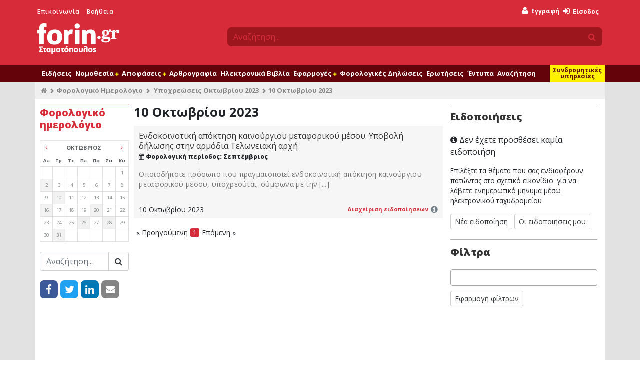

--- FILE ---
content_type: text/html; charset=UTF-8
request_url: https://www.forin.gr/calendar/date/2023/10/10
body_size: 13148
content:
<!--
                              .';:cooddxxddooc:;'.
                        .';codxkkkkkkkkkkkkkkkkkkxdoc;'.
                   .':lxkkkkkkkkkkkkkkkkkkkkkkkkkkkkkkkkxl:'.
                ':dkkkkkkkkkkkkkkkkkkkkkkkkkkkkkkkkkkkkkkkkkkd:'
             .cxkkkkkkkkkkkkkkkkkkkkkkkkkkkkkkkkkkkkkkkkkkkkkkkkxc.
           ,oxkkkkkkkkkkkkkkkkkkkkkkkkkkkkkkkkkkkkkkkkkkkkkkkkkkkkxo,
         :xkkkkkkkkkkkl........................,xkkkkkkkkkkkkkkkkkkkkx:
       ,dkkkkkkkkkkkkk:                        .xkkkkkkkkkkkkkkkkkkkkkkd,
     .okkkkkkkkkkkkkkk:                        .xkkkkkkkkkkkkkkkkkkkkkkkko.
    ,xkkkkkkkkkkkkkkkk:                        .xkxc;'..';lxkkkkkkkkkkkkkkx,
   'xkkkkkkkkkkkkkkkkk:             ;;;;;;;;;;;:x:         .lkkkkkkkkkkkkkkx'
  ,xkkkkkkkkkkkkkkkkkk:            .kkkkkkkkkkkkl            okkkkkkkkkkkkkkx,
 .xkkkkkkkkkkkkkkkkkkk:            .kkkkkkkkkkkkl            okkkkkkkkkkkkkkkx.
 okkkkkkkkkkkkkkkkkkkk:             ..........lkkc.        .lkkkkkkkkkkkkkkkkko
,kkkkkkkkkkkkkkkkkkkkk:                       ckkkxl:,'',:oxkkkkkkkkkkkkkkkkkkk,
lkkkkkkkkkkkkkkkkkkkkk:                       ckkkkkkkkkkkkkkkkkkkkkkkkkkkkkkkkl
dkkkkkkkkkkkkkkkkkkkkk:                       ;oooollcc:;',xkkkkkkkkkkkkkkkkkkkd
dkkkkkkkkkkkkkkkkkkkkk:            .lllllllll.            lkkkkkkkkkkkkkkkkkkkkd
okkkkkkkkkkkkkkkkkkkkk:            .kkkkkkkkc            'kkkkkkkkkkkkkkkkkkkkkd
ckkkkkkkkkkkkkkkkkkkkk:            .kkkkkkkd.            okkkkkkkkkkkkkkkkkkkkkc
'kkkkkkkkkkkkkkkkkkkkk:            .kkkkkkx'            ;kkkkkkkkkkkkkkkkkkkkkk'
 lkkkkkkkkkkkkkkkkkkkk:            .kkkkkkc            .xkkkkkkkkkkkkkkkkkkkkkl
 .xkkkkkkkkkkkkkkkkkkk:            .kkkkkd.            okkkkkkkkkkkkkkkkkkkkkx.
  .xkkkkkkkkkkkkkkkkkkc            'kkkkx.            :kkkkkkkkkkkkkkkkkkkkkx.
   .dkkkkkkkkkkkkkkkkkkkkkkkkkkxkkxkkkkk:            .xkkkkkkkkkkkkkkkkkkkkx.
    .xkkkkkkkkkkkkkkkkkkkkkkkkkkkkkkkkkd             okkkkkkkkkkkkkkkkkkkkx.
     .lxkkkkkkkkkkkkkkkkkkkkkkkkkkkkkkk;            :kkkkxkkkkkkkkkkkkkkxl.
       'okkkkkkkkkkkkkkkkkkkkkkkkkkkkkk.           'kkkd,'xkkkkkkkkkkkko'
         ,okkkkkkkkkkkkkkkkkkkkkkkkkkkk'           :xo;.,dkkkkkkkkkkko,
           .cxkkkkkkkkkkkkkkkkkkkkkkkkkd'           .':dkkkkkkkkkkxc.
             .;okkkkkkkkkkkkkkkkkkkkkkkkkxl:;,,,,:coxkkkkkkkkkkko;.
                .;lxkkkkkkkkkkkkkkkkkkkkkkkkkkkkkkkkkkkkkkkkxl;.
                    .,cdxkkkkkkkkkkkkkkkkkkkkkkkkkkkkkkxdc,.
                         .';codxkkkkkkkkkkkkkkkkxdoc;'.
                               .';:loddxxddol:;'.

-->
<!DOCTYPE html>
<html lang="en" xmlns="http://www.w3.org/1999/xhtml" xmlns:fb="http://www.facebook.com/2008/fbml" xmlns:og="http://opengraphprotocol.org/schema/">
  <head>
    <title>10 Οκτωβρίου 2023 - Φορολογικό Ημερολόγιο | Forin.gr</title>
    <meta name="description" content="&#x0394;&#x03B5;&#x03AF;&#x03C4;&#x03B5;&#x20;&#x03C4;&#x03B9;&#x03C2;&#x20;&#x03BA;&#x03B1;&#x03C4;&#x03B1;&#x03BB;&#x03B7;&#x03BA;&#x03C4;&#x03B9;&#x03BA;&#x03AD;&#x03C2;&#x20;&#x03C0;&#x03C1;&#x03BF;&#x03B8;&#x03B5;&#x03C3;&#x03BC;&#x03AF;&#x03B5;&#x03C2;&#x20;&#x03B3;&#x03B9;&#x03B1;&#x20;&#x03C4;&#x03B9;&#x03C2;&#x20;&#x03C6;&#x03BF;&#x03C1;&#x03BF;&#x03BB;&#x03BF;&#x03B3;&#x03B9;&#x03BA;&#x03AD;&#x03C2;&#x20;&#x03C3;&#x03B1;&#x03C2;&#x20;&#x03C5;&#x03C0;&#x03BF;&#x03C7;&#x03C1;&#x03B5;&#x03CE;&#x03C3;&#x03B5;&#x03B9;&#x03C2;&#x20;&#x03B3;&#x03B9;&#x03B1;&#x20;&#x03C4;&#x03B9;&#x03C2;&#x20;10&#x20;&#x039F;&#x03BA;&#x03C4;&#x03C9;&#x03B2;&#x03C1;&#x03AF;&#x03BF;&#x03C5;&#x20;2023">
<meta http-equiv="Content-Type" content="text&#x2F;html&#x3B;&#x20;charset&#x3D;UTF-8">
<meta name="viewport" content="width&#x3D;device-width,&#x20;initial-scale&#x3D;1">
<meta name="medium" content="medium_type">
<meta name="fb&#x3A;admins" content="619843512">
<meta property="fb&#x3A;pages" content="152449548132827">    <meta http-equiv="X-UA-Compatible" content="IE=edge">
    <meta name="facebook-domain-verification" content="jzujiq3vvnzhujwilcczs01am30tfi" />

    <link href="&#x2F;assets&#x2F;css&#x2F;cookieconsent.css" media="screen" rel="stylesheet" type="text&#x2F;css">
<link href="&#x2F;assets&#x2F;css&#x2F;jquery-ui&#x2F;jquery-ui.min.css" media="screen" rel="stylesheet" type="text&#x2F;css">
<link href="&#x2F;assets&#x2F;css&#x2F;main.css&#x3F;v&#x3D;2.8" media="all" rel="stylesheet" type="text&#x2F;css">
<link href="&#x2F;favicon.ico" rel="shortcut&#x20;icon" type="image&#x2F;vnd.microsoft.icon">
<link href="&#x2F;search_provider.xml" rel="search" type="application&#x2F;opensearchdescription&#x2B;xml" title="Forin.gr&#x20;Search">
<link href="&#x2F;assets&#x2F;css&#x2F;select2.min.css" media="screen" rel="stylesheet" type="text&#x2F;css">
<link href="&#x2F;assets&#x2F;calendar&#x2F;css&#x2F;calendar.css" media="screen" rel="stylesheet" type="text&#x2F;css">
<link href="&#x2F;assets&#x2F;css&#x2F;jquery.qtip.min.css" media="screen" rel="stylesheet" type="text&#x2F;css">
<link href="https&#x3A;&#x2F;&#x2F;www.forin.gr&#x2F;assets&#x2F;images&#x2F;fi_logo.png" rel="image_src">
<link href="&#x2F;manifest.json" rel="manifest">
    <!--[if lt IE 9]>
      <script type="text/javascript" src="/assets/js/html5.js"></script>
      <script type="text/javascript" src="/assets/js/html5shiv.min.js"></script>
      <script type="text/javascript" src="/assets/js/respond.min.js"></script>
      <script type="text/javascript" src="/assets/js/rem.min.js"></script>
    <![endif]-->

          <script type="text/plain" data-cookiecategory="thirdparty">
        var OneSignal = window.OneSignal || [];
        OneSignal.push(["init", {
          appId: "6b5f7257-7409-4e79-b2a9-bbf2618808f7",
          allowLocalhostAsSecureOrigin: true,
          autoRegister: false,
          welcomeNotification: {
            "title": "Forin.gr",
            "message": "Ενεργοποιήσατε επιτυχώς τις ειδοποιήσεις από το Forin.gr"
          },
          promptOptions: {
            enabled: true,
            actionMessage: "Θέλετε να λαμβάνετε ειδοποιήσεις από το Forin.gr για τις σημαντικότερες εξελίξεις;",
            acceptButtonText: "Ναι",
            cancelButtonText: "Όχι"
          },
          httpPermissionRequest: {
            modalTitle: 'Forin.gr',
            modalMessage: "Ενεργοποιήσατε επιτυχώς τις ειδοποιήσεις από το Forin.gr",
            modalButtonText: 'Κλείσιμο'
          },
          notifyButton: {
            enable: false
          },
          safari_web_id: 'web.gr.forin.push'
        }]);

        
              </script>
      <script type="text/javascript" src="https://cdn.onesignal.com/sdks/OneSignalSDK.js" async></script>

      <script type='text/javascript' src='//adman.forin.gr/www/delivery/spcjs.php?id=1&amp;target=_blank'></script>
    
    <style type="text/css" media="screen">
<!--
  #ui-datepicker-div {
    display: none;
  }

  .dialog {
    display: none;
  }

  .dialog > iframe {
    width: 100%;
    height: 100%;
    margin: 0px;
    padding: 0px;
    border: 0px;
  }

  .ui-dialog .ui-dialog-content {
    padding: 0.5em 0.5em;
  }

  #filterForm button {
    margin-top: 10px;
  }

  .date-header {
    font-size: 1.2rem;
    font-weight: 900;
    letter-spacing: -0.01rem;
    padding: 10px;
  }

-->
</style>  </head>
  <body>
    <div id="loader" class="loader"></div>
    <div id="fb-root"></div>

              
    <div id="header">
  <div class="container">
    <div class="row">
      <div class="col-sm-4 leftmenu">
        <ul>
          <li><a href="/contact" title="Επικοινωνήστε μαζί μας">Επικοινωνία</a></li>
          <li><a href="/help" title="Βρείτε απαντήσεις σε πιο συχνά θέματα">Βοήθεια</a></li>
        </ul>
        <a id="logo" href="/" title="Forin.gr - Το πιο αξιόπιστο φορολογικό - οικονομικό portal">
          <div id="loadingPulse"></div>
          <img src="/assets/images/logo-inverted.png" id="imgLogoNormal"/>
          <img src="/assets/images/fi-logo-inverted.png" id="imgLogoSmall"/>
        </a>
      </div>
      <div class="col-sm-8 usermenu">
        <div class="row">
          <div class="col-md-12">
              <ul class="loggedOutOptions">
    <li class="register">
      <a href="/user/register" title="Εγγραφείτε στο Forin.gr δωρεάν και αποκτήστε πρόσβαση σε όλο το δωρεάν περιεχόμενο του">
        <i class="fa fa-user"></i>
        <span style="color: #fff200;">Δωρεάν</span> Εγγραφή
      </a>
    </li>
    <li style="position: relative">
      <a id="loginBtnTop" href="/user/login" title="Είσοδος στο Forin.gr">
        <i class="fa fa-sign-in"></i> Είσοδος
      </a>
      
      <div id="loginModalWindow" class="row" style="display: none;">
        <a href="#" class="dismiss"><i class="fa fa-times"></i></a>
                        <div class="col-sm-12">
          <h4>Είσοδος μέλους</h4>
          <p>Παρακαλώ συμπληρώστε τα στοιχεία σας παρακάτω και πατήστε το πλήκτρο Είσοδος</p>

          <form method="post" name="login_form" action="&#x2F;user&#x2F;login" id="login_form">            <div class="form-group">
              <label for="email">Email</label>              <input type="email" name="email" class="required&#x20;email&#x20;form-control" value="">            </div>
            <div class="form-group">
              <label for="password">Κωδικός</label>
              <input type="password" name="password" class="required&#x20;password&#x20;form-control" value="">            </div>
            <div class="form-group">
              <input type="submit" class="btn btn-default btn-sm" name="login" value="ΕΙΣΟΔΟΣ"/>
              <a href="/user/reset" class="reset" title="Ξέχασα τον κωδικό μου">Ξέχασα τον κωδικό μου</a>
            </div>
            <p>ή συνδεθείτε με κάποιον από τους παρακάτω τρόπους</p>

            <div class="login-providers">
              <a href="/user/login?provider=facebook"><i class="fa fa-facebook"></i></a>
              <a href="/user/login?provider=google"><i class="fa fa-google"></i></a>
              <a href="/user/login?provider=linkedin"><i class="fa fa-linkedin"></i></a>
              <a href="/user/login?provider=twitter"><i class="fa fa-twitter"></i></a>
              <a href="/user/login?provider=live"><i class="fa fa-windows"></i></a>
              <a href="/user/login?provider=yahoo"><i class="fa fa-yahoo"></i></a>
            </div>

            <input type="hidden" name="redirect" value="https://www.forin.gr/calendar/date/2023/10/10" />
          </form>        </div>
      </div>
    </li>
    <li class="search-sm d-block d-sm-none">
      <a id="searchSmBtm" href="#">
        <i class="fa fa-search"></i>
      </a>
    </li>
  </ul>
          </div>
        </div>
        <div class="row">
          <div id="search" class="col-md-12">
            <form method="GET" action="/search">
              <div class="input-group">
                <input type="text" id="quicksearch" name="q" class="form-control" placeholder="Αναζήτηση...">
                <span class="input-group-append">
                  <button type="submit" value="" name="s" class="btn">
                    <i class="fa fa-search"></i>
                  </button>
                </span>
              </div>
            </form>
          </div>
        </div>
      </div>
    </div>
  </div>
</div>
<div id="print-logo">
  <div class="container">
    <div class="row">
      <div class="col-sm-12">
        <img src="/assets/images/logo-website-small.png" />
      </div>
    </div>
  </div>
</div>
    <div id="navigation">
      <div class="container">
        <div class="col-md-12" id="navCntr">
          <ul class="navigation clearfix">
      
    <li data-menu="0000000038d8daba0000000069008ffa" class="navigation-option-container more">
      <a href="#" class="navigation-option"
         id="navMoreBtn">
                <i class="fa fa-bars"></i>
              </a>

      
          </li>
      
    <li data-menu="0000000038d8dabd0000000069008ffa" class="navigation-option-container ">
      <a href="/news" class="navigation-option"
         >
                Ειδήσεις
              </a>

      
          </li>
      
    <li data-menu="0000000038d8dabc0000000069008ffa" class="navigation-option-container container-has-children">
      <a href="#" class="has-children navigation-option"
         >
                Νομοθεσία
                  <i class="children fa fa-plus"></i>
              </a>

      
              <ul data-submenu="0000000038d8dabc0000000069008ffa">
                    <li>
                          <a href='/laws'>
                
            Νομοθεσία
                          </a>
                    </li>
                    <li>
                          <a href='/nomologia'>
                
            Νομολογία
                          </a>
                    </li>
                    <li>
                          <a href='/nomothetiko-ergo'>
                
            Νομοθετικό έργο
                          </a>
                    </li>
                    <li>
                          <a href='/cases/ded'>
                
            Αποφάσεις ΔΕΔ
                          </a>
                    </li>
                  </ul>
          </li>
      
    <li data-menu="0000000038d8daa30000000069008ffa" class="navigation-option-container container-has-children">
      <a href="#" class="has-children navigation-option"
         >
                Αποφάσεις
                  <i class="children fa fa-plus"></i>
              </a>

      
              <ul data-submenu="0000000038d8daa30000000069008ffa">
                    <li>
                          <a href='/forologia'>
                
            Υπουργείο Οικονομικών
                          </a>
                    </li>
                    <li>
                          <a href='/ergatika/apofaseis'>
                
            Υπουργείο Εργασίας
                          </a>
                    </li>
                    <li>
                          <a href='/anaptyksiaka/apofaseis'>
                
            Υπουργείο Ανάπτυξης
                          </a>
                    </li>
                  </ul>
          </li>
      
    <li data-menu="0000000038d8daa70000000069008ffa" class="navigation-option-container ">
      <a href="/arthrografia" class="navigation-option"
         >
                Αρθρογραφία
              </a>

      
          </li>
      
    <li data-menu="0000000038d8daa60000000069008ffa" class="navigation-option-container ">
      <a href="/units" class="navigation-option"
         >
                Ηλεκτρονικά Βιβλία
              </a>

      
          </li>
      
    <li data-menu="0000000038d8daa90000000069008ffa" class="navigation-option-container container-has-children">
      <a href="/tools" class="has-children navigation-option"
         >
                Εφαρμογές
                  <i class="children fa fa-plus"></i>
              </a>

      
              <ul data-submenu="0000000038d8daa90000000069008ffa">
                    <li>
                          <a href='/tools'>
                
            Όλες οι εφαρμογές
                          </a>
                    </li>
                    <li>
                          <a href='/tools/foros-eisodhmatos'>
                
            Υπολογισμός φόρου
                          </a>
                    </li>
                    <li>
                          <a href='/calendar'>
                
            Ημερολόγιο
                          </a>
                    </li>
                    <li>
                          <a href='/tools/tekmhria'>
                
            Υπολογισμός τεκμηρίων
                          </a>
                    </li>
                    <li>
                          <a href='/tools/validate/afm'>
                
            Επιβεβαίωση Α.Φ.Μ
                          </a>
                    </li>
                    <li>
                          <a href='/books'>
                
            Συνοδευτικό υλικό βιβλίων
                          </a>
                    </li>
                    <li>
                          <a href='/seminars'>
                
            Σεμινάρια
                          </a>
                    </li>
                  </ul>
          </li>
      
    <li data-menu="0000000038d8da910000000069008ffa" class="navigation-option-container ">
      <a href="/assistant" class="navigation-option"
         >
                Φορολογικές Δηλώσεις
              </a>

      
          </li>
      
    <li data-menu="0000000038d8da900000000069008ffa" class="navigation-option-container ">
      <a href="/questions" class="navigation-option"
         >
                Ερωτήσεις
              </a>

      
          </li>
      
    <li data-menu="0000000038d8da930000000069008ffa" class="navigation-option-container ">
      <a href="/entypa" class="navigation-option"
         >
                Έντυπα
              </a>

      
          </li>
      
    <li data-menu="0000000038d8da920000000069008ffa" class="navigation-option-container ">
      <a href="/search/advanced" class="navigation-option"
         >
                Αναζήτηση
              </a>

      
          </li>
      
    <li data-menu="0000000038d8da950000000069008ffa" class="navigation-option-container promo">
      <a href="/analysis" class="navigation-option"
         >
                Συνδρομητικές υπηρεσίες
              </a>

      
          </li>
      
    <li data-menu="0000000038d8da940000000069008ffa" class="navigation-option-container promo hide-in-main-menu">
      <a href="/workspaces" class="navigation-option"
         >
                Forin Workspaces
              </a>

      
          </li>
      
    <li data-menu="0000000038d8da970000000069008ffa" class="navigation-option-container eshop">
      <a href="/eshop" class="navigation-option"
         >
                e-shop
              </a>

      
          </li>
  </ul>
        </div>
      </div>
    </div>
    <div id="subNavigation">
      <div class="container">
        <div class="col-md-12" id="subNavCntr"></div>
      </div>
    </div>

    <div id="subscriptions">
      <div class="container">
        <div class="row">
          <div class="col-xl-2 hidden-lg-down">&nbsp;</div>
          <div class="col-xl-10 col-lg-12">
            <div class="sb-container">
              <div class="row">
                <div class="col-md-6">
                  <div class="sb workspaces">
                    <img class="sb-top-image" src="/assets/workspaces/images/forinWorkspaces.png" />

                    <h1>
                      Εκσυγχρονίστε και αναβαθμίστε τη ψηφιακή υποδομή
                      του λογιστικού σας γραφείου!
                    </h1>

                    <a href="/workspaces" title="Η απόλυτη λύση για την οργάνωση της επιχείρησης σας"
                       class="btn btn-success">
                      Μάθετε περισσότερα
                    </a>
                    <img class="footer-image" src="/assets/images/hsb-workspaces.png"/>
                  </div>
                </div>
                <div class="col-md-6">
                  <div class="sb analysis">
                    <img class="sb-top-image" src="/assets/images/logo-small.png" />

                    <h1>
                      Ο φορολογικός σας σύμβουλος!
                      Αποκτήστε πρόσβαση στη γνώση
                      από €8,33/ μήνα.
                    </h1>

                    <a href="/analysis" title="Η πληρέστερη βάση φορολογικών / εργατικών / αναπτυξιακών δεδομένων"
                       class="btn btn-success">
                      Μάθετε περισσότερα
                    </a>
                    <img class="footer-image" src="/assets/images/hsb-analysis.png"/>
                  </div>
                </div>
              </div>
            </div>
          </div>
        </div>
      </div>
    </div>

    <div id="content">
      <div class="container">
        
        


<div class="row breadcrumbs">
  <div class="col-xl-12">
    <ul>
      <li><a href="/" title="Forin.gr"><i class="fa fa-home"></i></a></li>
              <li><a href="/calendar" title="Φορολογικό Ημερολόγιο">Φορολογικό Ημερολόγιο</a></li>
                  <li>
            <a href="/calendar/month/10/2023" title="Φορολογικές υποχρεώσεις Οκτωβρίου 2023">
              Υποχρεώσεις Οκτωβρίου 2023            </a>
          </li>
                <li>10 Οκτωβρίου 2023</li>
          </ul>
  </div>
</div>
<div class="row">
  <div class="col-xl-2">
    <div class="frn-item frn-sidebar frn-white calendar-sidebar">
      <div class="body">
        <h1>Φορολογικό ημερολόγιο</h1>
                        <div class="small-date hidden-lg-up">
    <a href="/calendar/date/1970/01/01">
          </a>
</div>
<div class="calendar">
  <table width="100%" cellspacing="2">
    <tr class="month">
      <th>
                  <a href="/calendar/month/9/2023">
            <i class="fa fa-angle-left"></i>
          </a>
              </th>
      <th class="title" colspan="5">
        ΟΚΤΩΒΡΙΟΣ      </th>
      <th>
                 <a href="/calendar/month/11/2023">
           <i class="fa fa-angle-right"></i>
         </a>
              </th>
    </tr>
    <tr class="days">
      <th>Δε</th>
      <th>Τρ</th>
      <th>Τε</th>
      <th>Πε</th>
      <th>Πα</th>
      <th class="weekend">Σα</th>
      <th class="weekend" style="border: 0">Κυ</th>
    </tr>
          <tr class="thisweek">
                  <td class=" previous ">
                          25                      </td>
                  <td class=" previous ">
                          26                      </td>
                  <td class=" previous ">
                          27                      </td>
                  <td class=" previous ">
                          28                      </td>
                  <td class=" previous ">
                          29                      </td>
                  <td class="weekend previous ">
                          30                      </td>
                  <td class="weekend  ">
                          1                      </td>
              </tr>
          <tr class="">
                  <td class="  events">
                          <a href="/calendar/date/2023/10/2" class="calendar-day">
                2              </a>
                      </td>
                  <td class="  ">
                          3                      </td>
                  <td class="  ">
                          4                      </td>
                  <td class="  ">
                          5                      </td>
                  <td class="  ">
                          6                      </td>
                  <td class="weekend  ">
                          7                      </td>
                  <td class="weekend  ">
                          8                      </td>
              </tr>
          <tr class="">
                  <td class="  ">
                          9                      </td>
                  <td class="  events">
                          <a href="/calendar/date/2023/10/10" class="calendar-day">
                10              </a>
                      </td>
                  <td class="  ">
                          11                      </td>
                  <td class="  ">
                          12                      </td>
                  <td class="  ">
                          13                      </td>
                  <td class="weekend  ">
                          14                      </td>
                  <td class="weekend  ">
                          15                      </td>
              </tr>
          <tr class="">
                  <td class="  events">
                          <a href="/calendar/date/2023/10/16" class="calendar-day">
                16              </a>
                      </td>
                  <td class="  ">
                          17                      </td>
                  <td class="  ">
                          18                      </td>
                  <td class="  ">
                          19                      </td>
                  <td class="  events">
                          <a href="/calendar/date/2023/10/20" class="calendar-day">
                20              </a>
                      </td>
                  <td class="weekend  ">
                          21                      </td>
                  <td class="weekend  ">
                          22                      </td>
              </tr>
          <tr class="">
                  <td class="  ">
                          23                      </td>
                  <td class="  ">
                          24                      </td>
                  <td class="  ">
                          25                      </td>
                  <td class="  events">
                          <a href="/calendar/date/2023/10/26" class="calendar-day">
                26              </a>
                      </td>
                  <td class="  ">
                          27                      </td>
                  <td class="weekend  events">
                          <a href="/calendar/date/2023/10/28" class="calendar-day">
                28              </a>
                      </td>
                  <td class="weekend  ">
                          29                      </td>
              </tr>
          <tr class="">
                  <td class="  ">
                          30                      </td>
                  <td class="  events">
                          <a href="/calendar/date/2023/10/31" class="calendar-day">
                31              </a>
                      </td>
                  <td class=" next ">
                          1                      </td>
                  <td class=" next ">
                          2                      </td>
                  <td class=" next ">
                          3                      </td>
                  <td class="weekend next ">
                          4                      </td>
                  <td class="weekend next ">
                          5                      </td>
              </tr>
      </table>

  </div>
        <div class="search">
          <form method="GET" action="/search" name="searchForm">
            <input type="hidden" name="w" value="11">
            <div class="input-group input-group-md">
              <input type="text" name="q" class="form-control" value="" id="q" placeholder="Αναζήτηση..." />
              <span class="input-group-append">
                <button type="submit" class="btn btn-default"><i class="fa fa-search"></i></button>
              </span>
            </div>
          </form>
        </div>

        <div class="social">
  <a rel="nofollow" target="_blank" class="share_button share_button_facebook" data-network="facebook"
     href="https://www.facebook.com/sharer/sharer.php?u=https%3A%2F%2Fwww.forin.gr%2Fcalendar%2Fdate%2F2023%2F10%2F10">
    <i class="fa fa-facebook"></i>
  </a>
  <a rel="nofollow" target="_blank" class="share_button share_button_twitter" data-network="twitter"
     href="https://twitter.com/share?url=https%3A%2F%2Fwww.forin.gr%2Fcalendar%2Fdate%2F2023%2F10%2F10">
    <i class="fa fa-twitter"></i>
  </a>
  <a rel="nofollow" target="_blank" class="share_button share_button_linkedin" data-network="linkedin"
     href="https://www.linkedin.com/shareArticle?mini=true&url=https%3A%2F%2Fwww.forin.gr%2Fcalendar%2Fdate%2F2023%2F10%2F10&source=Forin.gr">
    <i class="fa fa-linkedin"></i>
  </a>
  <a
      class="share_button share_button_email" data-network="email"
      href="mailto:?subject=Κοινοποίηση από το forin.gr&body=https%3A%2F%2Fwww.forin.gr%2Fcalendar%2Fdate%2F2023%2F10%2F10">
    <i class="fa fa-envelope"></i>
  </a>
</div>
              </div>
    </div>
  </div>
  <div class="col-xl-10">
    <div class="row">
      <div class="col-xl-8">
        <div class="hidden-xl-up">
          <div class="small-date hidden-lg-up">
    <a href="/calendar/date/1970/01/01">
          </a>
</div>
<div class="calendar">
  <table width="100%" cellspacing="2">
    <tr class="month">
      <th>
                  <a href="/calendar/month/9/2023">
            <i class="fa fa-angle-left"></i>
          </a>
              </th>
      <th class="title" colspan="5">
        ΟΚΤΩΒΡΙΟΣ      </th>
      <th>
                 <a href="/calendar/month/11/2023">
           <i class="fa fa-angle-right"></i>
         </a>
              </th>
    </tr>
    <tr class="days">
      <th>Δε</th>
      <th>Τρ</th>
      <th>Τε</th>
      <th>Πε</th>
      <th>Πα</th>
      <th class="weekend">Σα</th>
      <th class="weekend" style="border: 0">Κυ</th>
    </tr>
          <tr class="thisweek">
                  <td class=" previous ">
                          25                      </td>
                  <td class=" previous ">
                          26                      </td>
                  <td class=" previous ">
                          27                      </td>
                  <td class=" previous ">
                          28                      </td>
                  <td class=" previous ">
                          29                      </td>
                  <td class="weekend previous ">
                          30                      </td>
                  <td class="weekend  ">
                          1                      </td>
              </tr>
          <tr class="">
                  <td class="  events">
                          <a href="/calendar/date/2023/10/2" class="calendar-day">
                2              </a>
                      </td>
                  <td class="  ">
                          3                      </td>
                  <td class="  ">
                          4                      </td>
                  <td class="  ">
                          5                      </td>
                  <td class="  ">
                          6                      </td>
                  <td class="weekend  ">
                          7                      </td>
                  <td class="weekend  ">
                          8                      </td>
              </tr>
          <tr class="">
                  <td class="  ">
                          9                      </td>
                  <td class="  events">
                          <a href="/calendar/date/2023/10/10" class="calendar-day">
                10              </a>
                      </td>
                  <td class="  ">
                          11                      </td>
                  <td class="  ">
                          12                      </td>
                  <td class="  ">
                          13                      </td>
                  <td class="weekend  ">
                          14                      </td>
                  <td class="weekend  ">
                          15                      </td>
              </tr>
          <tr class="">
                  <td class="  events">
                          <a href="/calendar/date/2023/10/16" class="calendar-day">
                16              </a>
                      </td>
                  <td class="  ">
                          17                      </td>
                  <td class="  ">
                          18                      </td>
                  <td class="  ">
                          19                      </td>
                  <td class="  events">
                          <a href="/calendar/date/2023/10/20" class="calendar-day">
                20              </a>
                      </td>
                  <td class="weekend  ">
                          21                      </td>
                  <td class="weekend  ">
                          22                      </td>
              </tr>
          <tr class="">
                  <td class="  ">
                          23                      </td>
                  <td class="  ">
                          24                      </td>
                  <td class="  ">
                          25                      </td>
                  <td class="  events">
                          <a href="/calendar/date/2023/10/26" class="calendar-day">
                26              </a>
                      </td>
                  <td class="  ">
                          27                      </td>
                  <td class="weekend  events">
                          <a href="/calendar/date/2023/10/28" class="calendar-day">
                28              </a>
                      </td>
                  <td class="weekend  ">
                          29                      </td>
              </tr>
          <tr class="">
                  <td class="  ">
                          30                      </td>
                  <td class="  events">
                          <a href="/calendar/date/2023/10/31" class="calendar-day">
                31              </a>
                      </td>
                  <td class=" next ">
                          1                      </td>
                  <td class=" next ">
                          2                      </td>
                  <td class=" next ">
                          3                      </td>
                  <td class="weekend next ">
                          4                      </td>
                  <td class="weekend next ">
                          5                      </td>
              </tr>
      </table>

  </div>

          <form method="GET" action="/search" name="searchForm">
            <div class="input-group input-group-md">
              <input type="text" class="form-control" name="q" value="" placeholder="Αναζήτηση..." />
              <input type="hidden" name="w" value="6">
            <span class="input-group-append">
              <button type="submit" class="btn btn-default"><i class="fa fa-search"></i></button>
            </span>
            </div>
          </form>
        </div>
                                              <h1 class="title">10 Οκτωβρίου 2023</h1>
                    

<div class="frn-item frn-no-border frn-with-footer event">
  <div class="row">
    <div class="col-sm-12">
      <div class="body">
                <a class="title" title="Ενδοκοινοτική απόκτηση καινούργιου μεταφορικού μέσου. Υποβολή δήλωσης στην αρμόδια Τελωνειακή αρχή " href="/calendar/event/7906/endokoinotikh-apokthsh-kainourgiou-metaforikou-mesou-upobolh-dhlwshs-sthn-armodia-telwneiakh-arxh">Ενδοκοινοτική απόκτηση καινούργιου μεταφορικού μέσου. Υποβολή δήλωσης στην αρμόδια Τελωνειακή αρχή</a>                  <div class="date"><i class="fa fa-calendar"></i> Φορολογική περίοδος: <strong>Σεπτέμβριος</strong></div>
        
        <div class="description">
          <p>Οποιοδήποτε πρόσωπο που πραγματοποιεί ενδοκοινοτική απόκτηση καινούργιου μεταφορικού μέσου, υποχρεούται, σύμφωνα με την [...]</p>
        </div>
      </div>
    </div>
    <div class="col-sm-12 footer">
      <ul class="frn-default">
        <li class="float-left">
          <i class="fo-icon fo-icon-calendar-blue"></i>
                    10 Οκτωβρίου 2023        </li>
        <li class="float-right" style="margin-left: 5px;">
          <i class="fa fa-info-circle reminder-handle-tooltip"></i>
        </li>
        <li class="float-right">
         <a class="reminder-handle" href="#" onclick="openReminders(7906); return false">
           Διαχείριση ειδοποίησεων
         </a>
        </li>
      </ul>
    </div>
  </div>
</div>
          
    
<div class="pagination ">
  <ul>
          <li class="disabled">« Προηγούμενη</li>
    
                <li class="active">1</li>
          
        <li class="disabled">Επόμενη »</li>
      </ul>
</div>
              </div>
      <div class="col-xl-4">
        <div class="widget col-sm-12">
          <div class="header">
            <span class="title">Ειδοποιήσεις</span>
          </div>
          <div class="contents" style="padding: 0">
            <div style="">
              <p style="">
                <i class="fa fa-info-circle"></i>
                                                  Δεν έχετε προσθέσει καμία ειδοποιήση
                              </p>
              <p style="font-size: 0.85rem;">
                Επιλέξτε τα θέματα που σας ενδιαφέρουν πατώντας στο σχετικό εικονίδιο <span class="fo-icon-alarm-clock" style="display: inline-block"></span> για να λάβετε ενημερωτικό μήνυμα μέσω ηλεκτρονικού ταχυδρομείου
              </p>

              <a href="/calendar/reminders/new" class="btn btn-default btn-sm" title="Προβολή και διαχείριση ειδοποιήσεων">
                Νέα ειδοποίηση
              </a>
              <a href="/calendar/reminders" class="btn btn-default btn-sm" title="Προβολή και διαχείριση ειδοποιήσεων">
                Οι ειδοποιήσεις μου
              </a>
            </div>
          </div>
        </div>

                  <div class="widget col-sm-12">
            <div class="header">
              <span class="title">Φίλτρα</span>
            </div>
            <div class="contents">
              <form method="GET" id="filterForm">
                <select style="width:100%" id="tagsFilter" name="tags[]" multiple="multiple">
                                      <option value="138922"
                            > Ενδοκοινοτική απόκτηση καινούργιου μεταφορικού μέσου</option>
                                      <option value="4004"
                            > ΦΠΑ</option>
                                  </select>

                <button class="btn btn-sm btn-default">Εφαρμογή φίλτρων</button>
                              </form>
            </div>
          </div>
              </div>
    </div>
  </div>
</div>      </div>
    </div>
    <div id="bottom">
  <div class="container">
    <div class="row">
      <div class="col-xl-12">
        <a href="#" onclick="$('html, body').animate({ scrollTop: 0 }, 0); return false;">
          <i class="fa fa-chevron-circle-up"></i> Μεταφορά στην αρχή
        </a>
      </div>
    </div>
  </div>
</div>
<div id="footer">
  <div class="container">
    <div class="row">
      <div class="col-md-3 col-sm-6">
        <h1><a href="/analysis" title="Τράπεζα φορολογικής πληροφόρησης - Forin.gr Analysis">Συνδρομητικές υπηρεσίες</a></h1>
        <ul class="links">
          <li>
            <a href="/laws" title="Κωδικοποιημένη Φορολογική Νομοθεσία">Βάση Νομοθεσίας</a>
          </li>
          <li>
            <a href="/arthrografia" title="Φορολογική αρθρογραφία - Εβδομαδίαια ανασκόπηση">Φορολογική αρθρογραφία</a>
          </li>
          <li>
            <a href="/units" title="Ηλεκτρονικά Βιβλία - Δαπάνες επιχειρήσεων, Έλεγχος Επιχειρήσεων, Ευθύνη διοικούντων κ.α.">Ηλεκτρονικά Βιβλία</a>
          </li>
          <li>
            <a href="/assistant" title="Φορολογικές δηλώσεις. Δείτε πληροφορορίες ανά κωδικό στα συνηθέστερα έντυπα των φορολογικών δηλώσεων">Φορολογικές δηλώσεις</a>
          </li>
          <li>
            <a href="/workspaces" title="Οργανώστε την επιχείρηση σας. Βελτιώστε τον τρόπο με τον οποίο εργάζεστε">Forin Workspaces</a>
          </li>
        </ul>
      </div>
      <div class="col-md-3 col-sm-6">
        <h1>Ενότητες</h1>
        <ul class="links">
          <li>
            <a href="/news" title="Οικονομικές Ειδήσεις από την Ελλάδα και το εξωτερικό">Ειδήσεις</a>
          </li>
          <li>
            <a href="/favorites" title="Τα αγαπημένα μου">Αγαπημένα</a>
          </li>
          <li>
            <a href="/questions" title="Φορολογικές ερωτήσεις - απαντήσεις">Φορολογικές Ερωτήσεις</a>
          </li>
          <li>
            <a href="/calendar" title="Φορολογικό Ημερολόγιο - Υποχρεώσεις του μήνα">Φορολογικό Ημερολόγιο</a>
          </li>
          <li>
            <a href="/entypa" title="Φορολογικά και άλλα έντυπα σε μορφή PDF για τις συναλλαγές σας με το Δημόσιο">Φορολογικά Έντυπα</a>
          </li>
          <li>
            <a href="/specials/forologikes-dhlwseis" title="Φορολογικές δηλώσεις">Φορολογικές δηλώσεις</a>
          </li>
        </ul>
      </div>
      <div class="col-md-3 col-sm-6">
        <h1>
          <a href="/forologia" title="Αποφάσεις για όλη τη φορολογική νομοθεσία">Αποφάσεις - Εγκύκλιοι</a>
        </h1>
        <ul class="links">
          <li>
            <a href="https://www.forin.gr/forologia/apofaseis" title="Όλες οι αποφάσεις του Υπουργείου Οικονομικών">
              Υπουργείο Οικονομικών
            </a>
          </li>
          <li>
            <a href="/forologia/apofaseis/forologia-eisodhmatos" title="Αποφάσεις - Εγκύκλιοι - ΠΟΛ Φορολογίας Εισοδήματος">Εγκύκλιοι Φορολογίας Εισοδήματος</a>
          </li>
          <li>
            <a href="/forologia/apofaseis/elp" title="Αποφάσεις - Εγκύκλιοι ΚΦΑΣ Ελληνικά Λογιστικά Πρότυπα (ΕΛΠ)">Εγκύκλιοι Ελληνικών Λογιστικών Προτύπων (ΕΛΠ)</a>
          </li>
          <li>
            <a href="/forologia/apofaseis/kfd" title="Αποφάσεις - Εγκύκλιοι Κώδικας Φορολογικών Διαδικασιών (ΚΦΔ)">Εγκύκλιοι Κώδικα Φορολογικών Διαδικασιών (ΚΦΔ)</a>
          </li>
          <li>
            <a href="/forologia/apofaseis/fpa" title="Αποφάσεις - Εγκύκλιοι Φ.Π.Α">Εγκύκλιοι ΦΠΑ</a>
          </li>
          <li>
            <a href="/forologia/apofaseis/kefalaio" title="Αποφάσεις - Εγκύκλιοι - Φορολογία Κεφαλαίου">Φορολογία Κεφαλαίου</a>
          </li>
          <li>
            <a href="/ergatika/apofaseis" title="Όλες οι αποφάσεις του Υπουργείου Εργασίας">
              Υπουργείο Εργασίας
            </a>
          </li>
          <li>
            <a href="/anaptyksiaka/apofaseis" title="Όλες οι αποφάσεις του Υπουργείου Ανάπτυξης και Επενδύσεων">
              Υπουργείο Ανάπτυξης και Επενδύσεων
            </a>
          </li>

        </ul>
      </div>
      <div class="col-md-3 col-sm-6">
        <h1>
          <a href="/tools" title="Φορολογικές εφαργμογές">Εφαρμογές</a>
        </h1>
        <ul class="links">
          <li>
            <a href="/tools/foros-eisodhmatos" title="Υπολογίστε το φόρο εισοδήματος και την εισφορά αλληλεγγύης">
              Υπολογισμός φόρου εισοδήματος
            </a>
          </li>
          <li>
            <a href="/tools/paroxh-se-eidos" title="Υπολογίστε τις παροχές σε είδος προς εργαζόμενους, εταίρους ή μετόχους">
              Παροχές σε είδος
            </a>
          </li>
          <li>
            <a href="/tools/tekmhria" title="Υπολογίστε γρήγορα και εύκολα τα τεκμήρια δαπανών διαβίωσης">
              Υπολογισμός τεκμηρίων δαπανών διαβίωσης
            </a>
          </li>
          <li>
            <a href="/tools/validate/afm" title="Επιβεβαίωση Α.Φ.Μ / VAT VIES Validation">
              Επιβεβαίωση Α.Φ.Μ / VAT VIES Validation
            </a>
          </li>
          <li>
            <a href="/tools/kad" title="Αναζήτηση Κωδικου Αριθμού Δραστηριότητας">
              Αναζήτηση ΚΑΔ
            </a>
          </li>
          <li>
            <a href="/widgets" title="Προσθέστε το Forin.gr στην ιστοσελίδα σας">
              Προσθέστε το Forin.gr στην ιστοσελίδα σας
            </a>
          </li>
        </ul>
      </div>
    </div>
    <div class="row" id="footer-connect">
      <div class="col-md-4 col-sm-12 order-sm-1 order-md-2" id="footer-newsletter">
        <h1>Εγγραφή στο newsletter μας</h1>
        <form action="/newsletter/subscribe" method="post" name="newsletterForm" id="footerNewsletterForm">
          <div class="input-group mb-3">
            <input type="text" class="form-control" placeholder="email" name="email" aria-label="Email" aria-describedby="button-register"/>
            <div class="input-group-append">
              <button class="btn btn-default" type="submit" id="button-addon2">Εγγραφή</button>
            </div>
          </div>
          <div class="field form-check">
            <label class="form-check-label" style="font-size: 0.75rem; margin-top: 5px;">
              <input type="hidden" name="terms" value/>
              <input class="form-check-input terms" type="checkbox" name="terms" value="1">
              Έχω διαβάσει και αποδέχομαι τους <a target="_blank" style="text-decoration: underline" href="https://www.forin.gr/terms">όρους χρήσης</a>
              και την <a target="_blank" style="text-decoration: underline" href="https://www.forin.gr/privacy-policy">πολιτική προστασίας</a>
            </label>
          </div>
        </form>
        <p>Γραφτείτε στο newsletter μας για καθημερινή αξιόπιστη και έγκαιρη ενημέρωση από το Forin.gr</p>
      </div>
      <div class="col-md-4 col-6 order-sm-2 order-md-1" id="footer-social">
        <h1>Εργαλεία δικτύωσης</h1>
        <ul>
          <li>
            <a href="https://www.facebook.com/foringr" target="_blank"><i class="fa fa-facebook-square"></i></a>
          </li>
          <li>
            <a href="https://twitter.com/foringr" target="_blank"><i class="fa fa-twitter-square"></i></a>
          </li>
          <li>
            <a href="https://www.linkedin.com/company/forin-gr" target="_blank"><i class="fa fa-linkedin-square"></i></a>
          </li>
        </ul>
      </div>
      <div class="col-md-4 col-6 order-sm-3 order-md-3" id="footer-logo" style="text-align: right">
        <h1>Εφαρμογές για κινητά</h1>
        <a href="/mobile" style="text-decoration: none!important;" title="Το Forin.gr σε συσκευές iPhone και iPad">
          <i class="fa fa-apple" style="font-size: 2rem"></i>
          <i class="fa fa-android" style="font-size: 2rem; padding-left: 10px"></i>
        </a>
        <!--
        <ul>
          <li>
            <img src="/assets/images/logo-publications.png" />
          </li>
          <li>
            <img src="/assets/images/logo-consulting.png" />
          </li>
          <li>
            <img src="/assets/images/logo-education.png" />
          </li>
        </ul>
        -->
      </div>
    </div>
    <div class="row">
      <div class="col-sm-12" id="copyright">
        <p class="copyright">
          Πνευματικά δικαιώματα © 2002 - 2026 Forin Σταματόπουλος<br>
          <a href="/terms">Όροι χρήσης</a> | <a href="/eshop">Προϊόντα</a> | <a href="/user/login">Είσοδος</a> |
          <a href="/about">Ποιοι είμαστε</a> | <a href="/contact">Επικοινωνία</a> |
          <a href="/help" title="Οδηγίες χρήσης για το Forin.gr">Βοήθεια</a> |
          <a href="/privacy-policy">Προσωπικά δεδομένα</a> |
          <a href="/cookie-policy">Πολιτική Cookies</a> | <a href="/company/careers">Θέσεις εργασίας</a>
        </p>
      </div>
    </div>
  </div>
</div>
<style type="text/css">
  #footerNewsletterForm .form-control-feedback {
    font-size: 0.75rem;
    font-weight: bold;
    display: table-footer-group;
  }
</style>
    <script  src="&#x2F;assets&#x2F;js&#x2F;jquery.min.js"></script>
<script  src="&#x2F;assets&#x2F;js&#x2F;tether.min.js"></script>
<script  src="&#x2F;assets&#x2F;js&#x2F;bootstrap.bundle.min.js"></script>
<script  src="&#x2F;assets&#x2F;js&#x2F;jquery-ui.min.js"></script>
<script  src="&#x2F;assets&#x2F;js&#x2F;jquery-migrate-1.2.1.js"></script>
<script  src="&#x2F;assets&#x2F;js&#x2F;vendor.js&#x3F;v&#x3D;1"></script>
<script  src="&#x2F;assets&#x2F;js&#x2F;jquery.noty.packaged.min.js"></script>
<script  src="&#x2F;assets&#x2F;js&#x2F;forin.js&#x3F;v&#x3D;1.7"></script>
<script  src="&#x2F;assets&#x2F;share&#x2F;js&#x2F;share.js"></script>
<script  src="&#x2F;assets&#x2F;js&#x2F;jquery.lazy.min.js"></script>
<script  src="&#x2F;assets&#x2F;js&#x2F;mixpanel.min.js"></script>
<script  src="&#x2F;assets&#x2F;js&#x2F;analytics.min.js"></script>
<script  src="&#x2F;assets&#x2F;calendar&#x2F;js&#x2F;calendar.js"></script>
<script  src="&#x2F;assets&#x2F;js&#x2F;select2.min.js"></script>
<script  src="&#x2F;assets&#x2F;js&#x2F;jquery.qtip.min.js"></script>
<script >
    //<!--
    $(document).ready(function() {
  $("#tagsFilter").select2();

  $.datepicker.setDefaults( $.datepicker.regional[ "el" ] );
  $(".datepicker").datepicker({ dateFormat: 'dd/mm/yy' });

  $("#filterReset").click(function() {
    $("#tagsFilter").val('').change();
    $("#filterForm").submit();

    return false;
  });
});

    //-->
</script>
<script >
    //<!--
      $(document).ready(function() {
    $("#footerNewsletterForm").validate({
      'errorElement': "span",
      'errorClass': "form-control-feedback",
      rules: {
        'signup[email]': {
          required: true,
          email: true
        },
        accept: "required"
      },
      messages: {
        'signup[email]': "Παρακαλώ συμπληρώστε ένα σωστό email",
        accept: "Πρέπει να αποδεχθείτε τους όρους χρήσης και την πολιτική προστασίας",
      },
      errorPlacement: function (error, element) {
        element.closest('.field').append(error);
      },
      highlight: function (element) {
        $(element).closest('.field').addClass('has-danger');
      },
      unhighlight: function (element) {
        $(element).closest('.field').removeClass('has-danger');
      }
    });
  });

    //-->
</script>
    
    <script defer type="text/javascript" src="/assets/js/cookieconsent.js"></script>
    <script defer type="text/javascript" src="/assets/js/cookieconsent-init.js"></script>

          <script type="text/javascript">
        $.migrateMute = true;
        $.migrateTrace = false;
      </script>

              <script>
          // Define dataLayer and the gtag function.
          window.dataLayer = window.dataLayer || [];
          function gtag() { dataLayer.push(arguments); }

          gtag('consent', 'default', {
            'functionality_storage': 'granted',
            'security_storage': 'granted',
            'ad_storage': 'denied',
            'analytics_storage': 'denied',
            'personalization_storage': 'denied',
          });
        </script>

        <script type="text/javascript">
          (function (w, d, s, l, i) {
            w[l] = w[l] || [];
            w[l].push({
              'gtm.start':
                new Date().getTime(), event: 'gtm.js'
            });
            var f = d.getElementsByTagName(s)[0],
              j = d.createElement(s), dl = l != 'dataLayer' ? '&l=' + l : '';
            j.async = true;
            j.src =
              'https://www.googletagmanager.com/gtm.js?id=' + i + dl;
            f.parentNode.insertBefore(j, f);
          })(window, document, 'script', 'dataLayer', 'GTM-K5FXWQ');
        </script>

        <script type="text/plain" data-cookiecategory="marketing">
          !function(f,b,e,v,n,t,s)
          {if(f.fbq)return;n=f.fbq=function(){n.callMethod?
          n.callMethod.apply(n,arguments):n.queue.push(arguments)};
          if(!f._fbq)f._fbq=n;n.push=n;n.loaded=!0;n.version='2.0';
          n.queue=[];t=b.createElement(e);t.async=!0;
          t.src=v;s=b.getElementsByTagName(e)[0];
          s.parentNode.insertBefore(t,s)}(window, document,'script',
          'https://connect.facebook.net/en_US/fbevents.js');
          fbq('init', '1483881898528781');
          fbq('track', 'PageView');
          fbq('set', 'autoConfig', false, '1483881898528781')

          $(document).ready(function() {
            $(".add-to-cart-btn").on('click', function() {
              const href = $(this).attr('href');
              var url;

              if( href.startsWith('https://') ) {
                url = href;
              } else {
                url = 'https://www.forin.gr' + href;
              }

              url = new URL(url);

              const urlParams = new URLSearchParams(url.search);
              const productId = urlParams.get('product');

              if( productId ) {
                fbq('track', 'AddToCart', {
                  content_ids: [ productId ],
                  content_type: 'product'
                });
              }

              return true;
            });
          });
        </script>

        <script type="text/plain" data-cookiecategory="analytics">
          gtag('consent', 'update', {
              'analytics_storage': 'granted'
          });

          dataLayer.push({'event':'fcc_analytics'});
        </script>

        <script type="text/plain" data-cookiecategory="marketing">
          gtag('consent', 'update', {
              'ad_storage': 'granted'
          });

          dataLayer.push({'event':'fcc_marketing'});
        </script>
    
          <script type="text/plain" data-cookiecategory="thirdparty">
        $(document).ready(function() {
          OneSignal.push(function() {
            OneSignal.showHttpPrompt();

            OneSignal.getUserId().then(function(userId) {
              $.ajax({ url: '/user/onesignal/register', type: 'POST', data: { userId: 1, playerId: userId }, beforeSend: function() {}, error: function() {} });
            });
          });
        });
      </script>
    
    <script type="text/javascript">
      window.analytics = {
        identify: () => {},
        track: () => {},
        page: () => {},
      };
    </script>
    <script type="text/plain" data-cookiecategory="analytics">
          </script>

      </body>
</html>


--- FILE ---
content_type: text/css
request_url: https://www.forin.gr/assets/calendar/css/calendar.css
body_size: 247
content:
.frn-item.event .reminder-handle-tooltip {
  color: #738088;
  font-size: 1rem; }
.frn-item.event .reminder-handle {
  font-size: 0.7rem;
  font-weight: bold;
  float: left;
  margin-top: 2px; }

.qtip-content {
  font-size: 0.7rem;
  line-height: 17px; }
  .qtip-content p:last-child {
    margin-bottom: 0; }

/*# sourceMappingURL=calendar.css.map */


--- FILE ---
content_type: application/javascript
request_url: https://www.forin.gr/assets/calendar/js/calendar.js
body_size: 910
content:
var remindersDialog = null;

function openReminders( i_cevent, forceTemplate ) {
  remindersDialog = $('<div id="remindersDialog_' + i_cevent +'" class="dialog"></div>').prependTo('body');
  remindersDialog.prepend('<iframe marginheight="0" marginwidth="0" style="overflow: none; border: 0!important; width: 100%; height: 100%; margin: 0; padding: 0;" frameBorder="0" allowTransparency="true"></iframe>');

  var url = '/calendar/reminders/add?i_cevent=' + i_cevent;

  if( forceTemplate ) {
    url += "&ft=1";
  }

  if( $("#imgLogoSmall").is(':visible') ) {
    $("#loadingPulse").show();
  }
  else {
    $("#loader").show();
  }

  remindersDialog.children('iframe').attr('src', url).one('load', function(){
    remindersDialog.dialog({
      modal: true,
      title: 'Διαχείριση ειδοποιήσεων',
      width: 700,
      height: 400,
      resizable: false,
      draggable: false,
      open: function() {
        $("#loader").hide();
        $("#loadingPulse").hide();
      }
    });
  });
};

function closeReminders() {
  if( !remindersDialog ) {
    return;
  }

  remindersDialog.dialog('close').remove();
  remindersDialog = null;
}

$(document).ready(function() {
  $(".reminder-handle-tooltip").qtip({
    content: {
      text: '<p>Προσθέστε μια νέα ειδοποίηση για αυτό το γεγονός ή επεξεργαστείτε τις ειδοποιήσεις που έχετε ήδη δημιουργήσει.</p>'
        + '<p>Θα λάβετε την ειδοποίηση <strong>στο email σας στο χρόνο που εσείς έχετε ορίσει</strong>, ώστε να μην'
        + ' ξεχάσετε ποτέ τις προθεσμίες που σας αφορούν</p>',
      title: {
        text: 'Βοήθεια',
        button: true
      }
    },
    position: {
      my: 'top center',
      at: 'bottom center'
    },
    hide: false,
    style: {
      classes: 'qtip-shadow qtip-light'
    }
  });
});

--- FILE ---
content_type: application/javascript
request_url: https://www.forin.gr/assets/js/analytics.min.js
body_size: 11149
content:
var _analytics=function(e){"use strict";function t(t,e){var n,r=Object.keys(t);return Object.getOwnPropertySymbols&&(n=Object.getOwnPropertySymbols(t),e&&(n=n.filter(function(e){return Object.getOwnPropertyDescriptor(t,e).enumerable})),r.push.apply(r,n)),r}function n(r){for(var e=1;e<arguments.length;e++){var i=null!=arguments[e]?arguments[e]:{};e%2?t(Object(i),!0).forEach(function(e){var t,n;t=r,n=i[e=e],e in t?Object.defineProperty(t,e,{value:n,enumerable:!0,configurable:!0,writable:!0}):t[e]=n}):Object.getOwnPropertyDescriptors?Object.defineProperties(r,Object.getOwnPropertyDescriptors(i)):t(Object(i)).forEach(function(e){Object.defineProperty(r,e,Object.getOwnPropertyDescriptor(i,e))})}return r}function L(e,t,n,r,i){for(t=t.split?t.split("."):t,r=0;r<t.length;r++)e=e?e[t[r]]:i;return e===i?n:e}var r="undefined",i="object",o="any",a="*",u="__",c="undefined"!=typeof process?process:{},B=(null!=(S=c.env)&&S.NODE_ENV,"undefined"!=typeof window);function s(e,t){return typeof t===e}null!=c.versions&&c.versions.node,B&&"nodejs"===window.name||"undefined"!=typeof navigator&&(navigator.userAgent.includes("Node.js")||navigator.userAgent.includes("jsdom"));var M=s.bind(null,"function"),J=s.bind(null,"string"),l=s.bind(null,"undefined"),I=s.bind(null,"boolean");function z(e){if((t=e)&&("object"==typeof t||null!==t)){for(var t,n=e;null!==Object.getPrototypeOf(n);)n=Object.getPrototypeOf(n);return Object.getPrototypeOf(e)===n}}function f(e,t){var n=e instanceof Element||e instanceof HTMLDocument;return n&&t?(void 0===(t=t)&&(t=""),(e=e)&&e.nodeName===t.toUpperCase()):n}function d(){[].slice.call(arguments,1);return 1}function F(e){try{return decodeURIComponent(e.replace(/\+/g," "))}catch(e){return null}}function H(){for(var e="",t=0,n=4294967295*Math.random()|0;t++<36;){var r="xxxxxxxx-xxxx-4xxx-yxxx-xxxxxxxxxxxx"[t-1],i=15&n;e+="-"==r||"4"==r?r:("x"==r?i:3&i|8).toString(16),n=t%8==0?4294967295*Math.random()|0:n>>4}return e}d(f,"form"),d(f,"button"),d(f,"input"),d(f,"select");var p="global",m=u+"global"+u,g=typeof self==i&&self.self===self&&self||typeof global==i&&global.global===global&&global||void 0;function X(e){return g[m][e]}function W(e,t){return g[m][e]=t}function G(e){delete g[m][e]}function y(e,t,n){var r,i;try{v(e)&&(i=(r=window[e])[t].bind(r))}catch(e){}return i||n}g[m]||(g[m]={});var h={};function v(e){if(typeof h[e]!=r)return h[e];try{var t=window[e];t.setItem(r,r),t.removeItem(r)}catch(t){return h[e]=!1}return h[e]=!0}function D(){return(D=Object.assign||function(e){for(var t=1;t<arguments.length;t++){var n,r=arguments[t];for(n in r)Object.prototype.hasOwnProperty.call(r,n)&&(e[n]=r[n])}return e}).apply(this,arguments)}var C="function",U="undefined",K="@@redux/"+Math.random().toString(36),b=function(){return typeof Symbol===C&&Symbol.observable||"@@observable"}(),w=" != "+C;function Q(e,t,n){if(typeof t===C&&typeof n===U&&(n=t,t=void 0),typeof n!==U){if(typeof n!==C)throw new Error("enhancer"+w);return n(Q)(e,t)}if(typeof e!==C)throw new Error("reducer"+w);var r=e,i=t,o=[],a=o,u=!1;function c(){a===o&&(a=o.slice())}function l(){return i}function f(t){if(typeof t!==C)throw new Error("Listener"+w);var n=!0;return c(),a.push(t),function(){var e;n&&(n=!1,c(),e=a.indexOf(t),a.splice(e,1))}}function s(e){if(!z(e))throw new Error("Act != obj");if(typeof e.type===U)throw new Error("ActType "+U);if(u)throw new Error("Dispatch in reducer");try{u=!0,i=r(i,e)}finally{u=!1}for(var t=o=a,n=0;n<t.length;n++)(0,t[n])();return e}return s({type:"@@redux/INIT"}),(n={dispatch:s,subscribe:f,getState:l,replaceReducer:function(e){if(typeof e!==C)throw new Error("next reducer"+w);r=e,s({type:"@@redux/INIT"})}})[b]=function(){var e,n=f;return(e={subscribe:function(e){if("object"!=typeof e)throw new TypeError("Observer != obj");function t(){e.next&&e.next(l())}return t(),{unsubscribe:n(t)}}})[b]=function(){return this},e},n}function Y(){var e=[].slice.call(arguments);return 0===e.length?function(e){return e}:1===e.length?e[0]:e.reduce(function(e,t){return function(){return e(t.apply(void 0,[].slice.call(arguments)))}})}var q=u+"anon_id",R=u+"user_id",Z=u+"user_traits",S={__proto__:null,ANON_ID:q,USER_ID:R,USER_TRAITS:Z},V="userId",ee="anonymousId",te=["bootstrap","params","campaign","initializeStart","initialize","initializeEnd","ready","resetStart","reset","resetEnd","pageStart","page","pageEnd","pageAborted","trackStart","track","trackEnd","trackAborted","identifyStart","identify","identifyEnd","identifyAborted","userIdChanged","registerPlugins","enablePlugin","disablePlugin","online","offline","setItemStart","setItem","setItemEnd","setItemAborted","removeItemStart","removeItem","removeItemEnd","removeItemAborted"],ne=["name","EVENTS","config","loaded"],$=te.reduce(function(e,t){return e[t]=t,e},{registerPluginType:function(e){return"registerPlugin:"+e},pluginReadyType:function(e){return"ready:"+e}}),re=/^utm_/,ie=/^an_prop_/,oe=/^an_trait_/;function ae(e){return{userId:e.getItem(R),anonymousId:e.getItem(q),traits:e.getItem(Z)}}var ue=function(e){return u+"TEMP"+u+e};var P={};function E(e,t){P[e]&&M(P[e])&&(P[e](t),delete P[e])}function O(e){var p,g,r=e.data,i=e.action,l=e.instance,t=e.state,f=e.allPlugins,n=e.allMatches,c=e.store,o=e.EVENTS;try{var d=t.plugins,a=t.context,m=i.type,s=m.match(x),u=r.exact.map(function(e){return e.pluginName}),y=(s&&(u=n.during.map(function(e){return e.pluginName})),p=l,g=u,function(e,t,n){var r,i,o,a,l,u,f,c,d=t.config,t=t.name,s=t+"."+e.type,t=(n&&(s=n.event),e.type.match(x)?(o=t,a=s,l=g,u=n,f=e,function(e,t){var n=u?u.name:o,r=t&&le(t)?t:l;if(u&&(!(r=t&&le(t)?t:[o]).includes(o)||1!==r.length))throw new Error("Method "+a+" can only abort "+o+" plugin. "+JSON.stringify(r)+" input valid");return D({},f,{abort:{reason:e,plugins:r,caller:a,_:n}})}):(r=e,i=s,function(){throw new Error(r.type+" action not cancellable. Remove abort in "+i)}));return{payload:(c=e,Object.keys(c).reduce(function(e,t){return"type"===t||(e[t]=z(c[t])?Object.assign({},c[t]):c[t]),e},{})),instance:p,config:d||{},abort:t}}),h=r.exact.reduce(function(e,t){var n=t.pluginName,t=t.methodName,r=!1;return t.match(/^initialize/)||t.match(/^reset/)||(r=!d[n].loaded),a.offline&&t.match(/^(page|track|identify)/)&&(r=!0),e[""+n]=r,e},{});return Promise.resolve(r.exact.reduce(function(e,t,n){try{var s=t.pluginName;return Promise.resolve(e).then(function(t){function e(){return Promise.resolve(t)}var n=r.namespaced&&r.namespaced[s]?Promise.resolve(r.namespaced[s].reduce(function(e,c,t){try{return Promise.resolve(e).then(function(t){{if(c.method&&M(c.method)){var e=c.methodName,n=c.pluginName,r,i=de(e);if(i&&i.name===n)throw r=de(i.method),new Error([n+" plugin is calling method "+e,"Plugins cant call self","Use "+i.method+" "+(r?"or "+r.method:"")+" in "+n+" plugin insteadof "+e].join("\n"));return Promise.resolve(c.method({payload:t,instance:l,abort:(o=t,a=s,u=c.pluginName,function(e,t){return D({},o,{abort:{reason:e,plugins:t||[a],caller:m,from:u||a}})}),config:k(c.pluginName,d,f),plugins:d})).then(function(e){e=z(e)?e:{};return Promise.resolve(D({},t,e))})}return t}var o,a,u})}catch(e){return Promise.reject(e)}},Promise.resolve(i))).then(function(e){t[s]=e}):void(t[s]=i);return n&&n.then?n.then(e):e()})}catch(e){return Promise.reject(e)}},Promise.resolve({}))).then(function(u){return Promise.resolve(r.exact.reduce(function(e,t,n){try{var i=r.exact.length===n+1,o=t.pluginName,a=f[o];return Promise.resolve(e).then(function(n){var r=u[o]||{};if(ce(r=s?n:r,o))return _({data:r,method:m,instance:l,pluginName:o,store:c}),Promise.resolve(n);if(ce(n,o))return i&&_({data:n,method:m,instance:l,store:c}),Promise.resolve(n);if(h.hasOwnProperty(o)&&!0===h[o])return c.dispatch({type:"queue",plugin:o,payload:r,_:{called:"queue",from:"queueMechanism"}}),Promise.resolve(n);var e=y(u[o],f[o]);return Promise.resolve(a[m]({abort:e.abort,payload:r,instance:l,config:k(o,d,f),plugins:d})).then(function(e){var e=z(e)?e:{},e=D({},n,e),t=u[o];return ce(t,o)?_({data:t,method:m,instance:l,pluginName:o,store:c}):((t=m+":"+o).match(/:/g)||[]).length<2&&!m.match(j)&&!m.match(N)&&l.dispatch(D({},s?e:r,{type:t,_:{called:t,from:"submethod"}})),Promise.resolve(e)})})}catch(e){return Promise.reject(e)}},Promise.resolve(i))).then(function(e){if(!(m.match(x)||m.match(/^registerPlugin/)||m.match(N)||m.match(j)||m.match(/^params/)||m.match(/^userIdChanged/))){if(o.plugins.includes(m),e._&&e._.originalAction===m)return e;var t=D({},e,{_:{originalAction:e.type,called:e.type,from:"engineEnd"}});se(e,r.exact.length)&&!m.match(/End$/)&&(t=D({},t,{type:e.type+"Aborted"})),c.dispatch(t)}return e})})}catch(e){return Promise.reject(e)}}var x=/Start$/,j=/^bootstrap/,N=/^ready/;function _(e){var t=e.pluginName,t=e.method+"Aborted"+(t?":"+t:"");e.store.dispatch(D({},e.data,{type:t,_:{called:t,from:"abort"}}))}function k(e,t,n){t=t[e]||n[e];return t&&t.config?t.config:{}}function A(n,e){return e.reduce(function(e,t){return t[n]?e.concat({methodName:n,pluginName:t.name,method:t[n]}):e},[])}function T(e,t){var n=e.replace(x,""),t=t?":"+t:"";return[e+t,n+t,n+"End"+t]}function ce(e,t){e=e.abort;return e&&(!0===e||fe(e,t)||e&&fe(e.plugins,t))}function se(e,t){e=e.abort;if(e){if(!0===e||J(e))return 1;var n=e.plugins;return le(e)&&e.length===t||le(n)&&n.length===t}}function le(e){return Array.isArray(e)}function fe(e,t){return!(!e||!le(e))&&e.includes(t)}function de(e){e=e.match(/(.*):(.*)/);return!!e&&{method:e[1],name:e[2]}}function pe(y,h,v){var b={};return function(g){return function(m){return function(e){try{var t,n,r,l,i,o,a,u,f=function(e){return t?e:m(p)},c=e.type,d=e.plugins,p=e;if(e.abort)return Promise.resolve(m(e));c===$.enablePlugin&&g.dispatch({type:$.initializeStart,plugins:d,disabled:[],fromEnable:!0,meta:e.meta}),c===$.disablePlugin&&setTimeout(function(){return E(e.meta.rid,{payload:e})},0),c===$.initializeEnd&&(n=h(),l=(r=Object.keys(n)).filter(function(e){return d.includes(e)}).map(function(e){return n[e]}),i=[],o=[],a=e.disabled,u=l.map(function(t){var n=t.name;return function r(i,o,a){return new Promise(function(t,n){return o()?t(i):a<1?n(D({},i,{queue:!0})):new Promise(function(e){return setTimeout(e,10)}).then(function(e){return r(i,o,a-10).then(t,n)})})}(t,t.loaded,1e4).then(function(e){return b[n]||(g.dispatch({type:$.pluginReadyType(n),name:n,events:Object.keys(t).filter(function(e){return!ne.includes(e)})}),b[n]=!0),i=i.concat(n),t}).catch(function(e){if(e instanceof Error)throw new Error(e);return o=o.concat(e.name),e})}),Promise.all(u).then(function(e){var t={plugins:i,failed:o,disabled:a};setTimeout(function(){r.length===u.length+a.length&&g.dispatch(D({},{type:$.ready},t))},0)}));var s=function(){if(c!==$.bootstrap)return/^ready:([^:]*)$/.test(c)&&setTimeout(function(){var a,u,n,c,e,s,l,f;a=g,u=y,c=h(),e=a.getState(),s=e.plugins,l=e.queue,f=e.user,!e.context.offline&&l&&l.actions&&l.actions.length&&((n=l.actions.reduce(function(e,t,n){return s[t.plugin].loaded?(e.process.push(t),e.processIndex.push(n)):(e.requeue.push(t),e.requeueIndex.push(n)),e},{processIndex:[],process:[],requeue:[],requeueIndex:[]})).processIndex&&n.processIndex.length&&(n.processIndex.forEach(function(e){var n,r,e=l.actions[e],t=e.plugin,i=e.payload.type,o=c[t][i];o&&M(o)&&(void 0===(n=e.payload)&&(n={}),void 0===(r=f)&&(r={}),o({payload:e=[V,ee].reduce(function(e,t){return n.hasOwnProperty(t)&&r[t]&&r[t]!==n[t]&&(e[t]=r[t]),e},n),config:s[t].config,instance:u}),a.dispatch(D({},e,{type:o=i+":"+t,_:{called:o,from:"queueDrain"}})))}),e=l.actions.filter(function(e,t){return!~n.processIndex.indexOf(t)}),l.actions=e))},0),Promise.resolve(function(n,e,i,l,f){try{var o=M(e)?e():e,a=n.type,d=a.replace(x,"");if(n._&&n._.called)return Promise.resolve(n);var u=i.getState(),p=(y=o,void 0===(r=u.plugins)&&(r={}),void 0===(h=n.options)&&(h={}),Object.keys(y).filter(function(e){var t=h.plugins||{};return I(t[e])?t[e]:!1!==t.all&&(!r[e]||!1!==r[e].enabled)}).map(function(e){return y[e]})),m=(p=a===$.initializeStart&&n.fromEnable?Object.keys(u.plugins).filter(function(e){var t=u.plugins[e];return n.plugins.includes(e)&&!t.initialized}).map(function(e){return o[e]}):p).map(function(e){return e.name}),c=(s=p,t=T(g=a).map(function(e){return A(e,s)}),s.reduce(function(e,t){var t=t.name,n=T(g,t).map(function(e){return A(e,s)}),r=n[0],i=n[1],n=n[2];return r.length&&(e.beforeNS[t]=r),i.length&&(e.duringNS[t]=i),n.length&&(e.afterNS[t]=n),e},{before:t[0],beforeNS:{},during:t[1],duringNS:{},after:t[2],afterNS:{}}));return Promise.resolve(O({action:n,data:{exact:c.before,namespaced:c.beforeNS},state:u,allPlugins:o,allMatches:c,instance:i,store:l,EVENTS:f})).then(function(t){function e(){var e=function(){if(a.match(x))return Promise.resolve(O({action:D({},n,{type:d+"End"}),data:{exact:c.after,namespaced:c.afterNS},state:u,allPlugins:o,allMatches:c,instance:i,store:l,EVENTS:f})).then(function(e){e.meta&&e.meta.hasCallback&&E(e.meta.rid,{payload:e})})}();return e&&e.then?e.then(function(){return t}):t}if(se(t,m.length))return t;var n,r=a!==d?Promise.resolve(O({action:D({},t,{type:d}),data:{exact:c.during,namespaced:c.duringNS},state:u,allPlugins:o,allMatches:c,instance:i,store:l,EVENTS:f})).then(function(e){n=e}):void(n=t);return r&&r.then?r.then(e):e()})}catch(n){return Promise.reject(n)}var g,s,t,y,r,h}(e,h,y,g,v)).then(function(e){return t=1,m(e)})}();return Promise.resolve(s&&s.then?s.then(f):f(s))}catch(e){return Promise.reject(e)}}}}}var me=function(){var a=this;this.before=[],this.after=[],this.addMiddleware=function(e,t){a[t]=a[t].concat(e)},this.removeMiddleware=function(t,e){var n=a[e].findIndex(function(e){return e===t});-1!==n&&(a[e]=[].concat(a[e].slice(0,n),a[e].slice(n+1)))},this.dynamicMiddlewares=function(o){return function(i){return function(r){return function(e){var t={getState:i.getState,dispatch:function(e){return i.dispatch(e)}},n=a[o].map(function(e){return e(t)});return Y.apply(void 0,n)(r)(e)}}}}};function ge(e,t){return e.substring(t.length+1,e.length)}function ye(e,n,r){return e.reduce(function(e,t){return e[t]=D({},r[t],{enabled:n}),e},r)}function he(e){try{return JSON.parse(JSON.stringify(e))}catch(e){}return e}var ve={last:{},history:[]};function be(e,t){void 0===e&&(e=ve);var n=t.options,r=t.meta;return t.type===$.track?(t=he(D({event:t.event,properties:t.properties},Object.keys(n).length&&{options:n},{meta:r})),D({},e,{last:t,history:e.history.concat(t)})):e}var Ie={actions:[]};function we(e,t){void 0===e&&(e=Ie);var n=t.payload;switch(t.type){case"queue":var r=n&&n.type&&n.type===$.identify?[t].concat(e.actions):e.actions.concat(t);return D({},e,{actions:r});case"dequeue":return[];default:return e}}var Se=/#.*$/;var Pe=function(e){if(void 0===e&&(e={}),!B)return e;var t,n=document,r=n.title,n=n.referrer,i=window,o=i.location,a=i.innerWidth,i=i.innerHeight,u=o.hash,o=o.search,c=(t=o,(c=function(){if(B)for(var e,t=document.getElementsByTagName("link"),n=0;e=t[n];n++)if("canonical"===e.getAttribute("rel"))return e.getAttribute("href")}())?c.match(/\?/)?c:c+t:window.location.href.replace(Se,"")),r={title:r,url:c,path:"/"+((t=/(http[s]?:\/\/)?([^\/\s]+\/)(.*)/g.exec(t=c))&&t[3]?t[3].split("?")[0].replace(Se,""):""),hash:u,search:o,width:a,height:i};return n&&""!==n&&(r.referrer=n),D({},r,e)},Ee={last:{},history:[]};function Oe(e,t){void 0===e&&(e=Ee);var n=t.options;return t.type===$.page?(t=he(D({properties:t.properties,meta:t.meta},Object.keys(n).length&&{options:n})),D({},e,{last:t,history:e.history.concat(t)})):e}var c={},xe={initialized:!1,sessionId:H(),app:null,version:null,debug:!1,offline:!!B&&!navigator.onLine,os:{name:"na"},userAgent:B?navigator.userAgent:"node",library:{name:"analytics",version:"0.10.23"},timezone:void 0,locale:void 0,campaign:{},referrer:c};function je(e,t){var n=(e=void 0===e?xe:e).initialized,r=t.campaign;switch(t.type){case $.campaign:return D({},e,{campaign:r});case $.offline:return D({},e,{offline:!0});case $.online:return D({},e,{offline:!1});default:return n?e:D({},xe,e,{initialized:!0})}}var Ne=["plugins","reducers","storage"];function _e(){return W("analytics",[]),function(i){return function(e,t,n){var e=i(e,t,n),r=e.dispatch;return Object.assign(e,{dispatch:function(e){return g[m].analytics.push(e.action||e),r(e)}})}}}function ke(){return function(){return Y(Y.apply(null,arguments),_e())}}function Ae(e){return e?"[object Array]"===Object.prototype.toString.call(e)?e:[e]:[]}function Te(e,t,n){void 0===e&&(e={});var r,i,o=H();return t&&(P[o]=(r=t,i=function(e){for(var t,n=e||Array.prototype.slice.call(arguments),r=0;r<n.length;r++)if(M(n[r])){t=n[r];break}return t}(n),function(e){i&&i(e),r(e)})),D({},e,{rid:o,ts:(new Date).getTime()},t?{hasCallback:!0}:{})}function Me(e){function o(){return u}function c(){throw new Error("Abort disabled inListener")}var d,p,m,g,y,h,v,b,I,w=(e=void 0===e?{}:e).reducers||{},S=e.initialUser||{},a=(e.plugins||[]).reduce(function(e,n){if(M(n))return e.middlewares=e.middlewares.concat(n),e;if(n.NAMESPACE&&(n.name=n.NAMESPACE),!n.name)throw new Error("https://lytics.dev/errors/1");var t=n.EVENTS?Object.keys(n.EVENTS).map(function(e){return n.EVENTS[e]}):[],t=(e.pluginEnabled[n.name]=!(!1===n.enabled||n.config&&!1===n.config.enabled),delete n.enabled,n.methods&&(e.methods[n.name]=Object.keys(n.methods).reduce(function(e,t){var r;return e[t]=(r=n.methods[t],function(){for(var e=Array.prototype.slice.call(arguments),t=new Array(r.length),n=0;n<e.length;n++)t[n]=e[n];return t[t.length]=l,r.apply({instance:l},t)}),e},{}),delete n.methods),Object.keys(n).concat(t)),t=new Set(e.events.concat(t));if(e.events=Array.from(t),e.pluginsArray=e.pluginsArray.concat(n),e.plugins[n.name])throw new Error(n.name+"AlreadyLoaded");return e.plugins[n.name]=n,e.plugins[n.name].loaded||(e.plugins[n.name].loaded=function(){return!0}),e},{plugins:{},pluginEnabled:{},methods:{},pluginsArray:[],middlewares:[],events:[]}),t=e.storage||{getItem:X,setItem:W,removeItem:G},s=(d=t,function(e,t,n){return t.getState("user")[e]||(n&&z(n)&&n[e]?n[e]:ae(d)[e]||X(ue(e))||null)}),u=a.plugins,n=a.events.filter(function(e){return!ne.includes(e)}).sort(),P=new Set(n.concat(te).filter(function(e){return!ne.includes(e)})),P=Array.from(P).sort(),r=new me,E=r.addMiddleware,O=r.removeMiddleware,r=r.dynamicMiddlewares,x=function(e){for(var t,l=e?(e=e.match(/\?(.*)/))&&e[1]?e[1].split("#")[0]:"":B&&window.location.search.substring(1),n=Object.create(null),f=/([^&=]+)=?([^&]*)/g;i=f.exec(l);){var r=F(i[1]),i=F(i[2]);"[]"===r.substring(r.length-2)?(n[r=r.substring(0,r.length-2)]||(n[r]=[])).push(i):n[r]=""===i||i}for(t in n){var d=t.split("[");if(1<d.length){{o=void 0;a=void 0;p=void 0;u=void 0;c=void 0;s=void 0;var o=n;var a=d.map(function(e){return e.replace(/[?[\]\\ ]/g,"")});var p=n[t];for(var u=a.length-1,c=0;c<u;++c){var s=a[c];if("__proto__"===s||"constructor"===s)break;s in o||(o[s]={}),o=o[s]}o[a[u]]=p}delete n[t]}}return n}(),j=ae(t),N=D({},j,S,x.an_uid?{userId:x.an_uid}:{},x.an_aid?{anonymousId:x.an_aid}:{}),i=(N.anonymousId||(N.anonymousId=H()),D({enable:function(t,n){return new Promise(function(e){f.dispatch({type:$.enablePlugin,plugins:Ae(t),_:{originalAction:$.enablePlugin}},e,[n])})},disable:function(t,n){return new Promise(function(e){f.dispatch({type:$.disablePlugin,plugins:Ae(t),_:{originalAction:$.disablePlugin}},e,[n])})}},a.methods)),l={identify:function(e,t,n,r){try{var i=J(e)?e:null,o=z(e)?e:t,a=n||{},u=l.user(),c=(W(ue(V),i),i||o.userId||s(V,l,o));return Promise.resolve(new Promise(function(e){f.dispatch(D({type:$.identifyStart,userId:c,traits:o||{},options:a,anonymousId:u.anonymousId},u.id&&u.id!==i&&{previousId:u.id}),e,[t,n,r])}))}catch(e){return Promise.reject(e)}},track:function(e,t,n,r){try{var i=z(e)?e.event:e;if(!i||!J(i))throw new Error("EventMissing");var o=z(e)?e:t||{},a=z(n)?n:{};return Promise.resolve(new Promise(function(e){f.dispatch({type:$.trackStart,event:i,properties:o,options:a,userId:s(V,l,t),anonymousId:s(ee,l,t)},e,[t,n,r])}))}catch(e){return Promise.reject(e)}},page:function(t,n,r){try{var i=z(t)?t:{},o=z(n)?n:{};return Promise.resolve(new Promise(function(e){f.dispatch({type:$.pageStart,properties:Pe(i),options:o,userId:s(V,l,i),anonymousId:s(ee,l,i)},e,[t,n,r])}))}catch(t){return Promise.reject(t)}},user:function(e){if(e===V||"id"===e)return s(V,l);if(e===ee||"anonId"===e)return s(ee,l);var t=l.getState("user");return e?L(t,e):t},reset:function(t){return new Promise(function(e){f.dispatch({type:$.resetStart},e,t)})},ready:function(e){return l.on($.ready,e)},on:function(n,r){if(!n||!M(r))return!1;if(n===$.bootstrap)throw new Error(".on disabled for "+n);var e,t,i=/Start$|Start:/;if("*"===n)return t=function(e){return function(t){return function(e){return e.type.match(i)||r({payload:e,instance:l,plugins:u}),t(e)}}},E(e=function(e){return function(t){return function(e){return e.type.match(i)&&r({payload:e,instance:l,plugins:u}),t(e)}}},ze),E(t,De),function(){O(e,ze),O(t,De)};function o(e){return function(t){return function(e){return e.type===n&&r({payload:e,instance:l,plugins:u,abort:c}),t(e)}}}var a=n.match(i)?ze:De;return E(o,a),function(){return O(o,a)}},once:function(e,t){if(!e||!M(t))return!1;if(e===$.bootstrap)throw new Error(".once disabled for "+e);var n=l.on(e,function(e){t({payload:e.payload,instance:l,plugins:u,abort:c}),n()});return n},getState:function(e){var t=f.getState();return e?L(t,e):Object.assign({},t)},dispatch:function(e){var t=J(e)?{type:e}:e;if(te.includes(t.type))throw new Error("reserved action "+t.type);t=D({},t,{_:D({originalAction:t.type},e._||{})});f.dispatch(t)},enablePlugin:i.enable,disablePlugin:i.disable,plugins:i,storage:{getItem:t.getItem,setItem:function(e,t,n){f.dispatch({type:$.setItemStart,key:e,value:t,options:n})},removeItem:function(e,t){f.dispatch({type:$.removeItemStart,key:e,options:t})}},setAnonymousId:function(e,t){l.storage.setItem(q,e,t)},events:{core:te,plugins:n}},P=a.middlewares.concat([function(e){return function(t){return function(e){return e.meta||(e.meta=Te()),t(e)}}},r(ze),pe(l,o,{all:P,plugins:n}),(I=t,function(e){return function(o){return function(e){var t=e.type,n=e.key,r=e.value,i=e.options;if(t===$.setItem||t===$.removeItem){if(e.abort)return o(e);t===$.setItem?I.setItem(n,r,i):I.removeItem(n,i)}return o(e)}}}),(b=(v=l).storage.setItem,function(l){return function(s){return function(e){var r,t,n,i,o,a,u,c;return e.type===$.bootstrap&&(r=e.params,o=e.user,t=e.persistedUser,n=e.initialUser,i=t.userId===o.userId,t.anonymousId!==o.anonymousId&&b(q,o.anonymousId),i||b(R,o.userId),n.traits&&b(Z,D({},i&&t.traits?t.traits:{},n.traits)),(o=Object.keys(e.params)).length&&(a=r.an_uid,u=r.an_event,c=o.reduce(function(e,t){var n;return(t.match(re)||t.match(/^(d|g)clid/))&&(n=t.replace(re,""),e.campaign["campaign"===n?"name":n]=r[t]),t.match(ie)&&(e.props[t.replace(ie,"")]=r[t]),t.match(oe)&&(e.traits[t.replace(oe,"")]=r[t]),e},{campaign:{},props:{},traits:{}}),l.dispatch(D({type:$.params,raw:r},c,a?{userId:a}:{})),a&&setTimeout(function(){return v.identify(a,c.traits)},0),u&&setTimeout(function(){return v.track(u,c.props)},0),Object.keys(c.campaign).length&&l.dispatch({type:$.campaign,campaign:c.campaign}))),s(e)}}}),(g=(i=(i=l).storage).setItem,y=i.removeItem,h=i.getItem,function(u){return function(a){return function(e){var t,n,r=e.userId,i=e.traits,o=e.options;return e.type===$.reset&&([R,Z,q].forEach(function(e){y(e)}),[V,ee,"traits"].forEach(function(e){G(ue(e))})),e.type===$.identify&&(h(q)||g(q,H()),t=h(R),n=h(Z)||{},t&&t!==r&&u.dispatch({type:$.userIdChanged,old:{userId:t,traits:n},new:{userId:r,traits:i},options:o}),r&&g(R,r),i&&g(Z,D({},n,i))),a(e)}}}),r(De)]),n={context:je,user:(m=t,function(e,t){if(void 0===e&&(e={}),(t=void 0===t?{}:t).type===$.setItemEnd){if(t.key===q)return D({},e,{anonymousId:t.value});if(t.key===R)return D({},e,{userId:t.value})}switch(t.type){case $.identify:return Object.assign({},e,{userId:t.userId,traits:D({},e.traits,t.traits)});case $.reset:return[R,q,Z].forEach(function(e){m.removeItem(e)}),Object.assign({},e,{userId:null,anonymousId:null,traits:{}});default:return e}}),page:Oe,track:be,plugins:(p=o,function(e,t){void 0===e&&(e={});var n={};if("initialize:aborted"===t.type)return e;if(/^registerPlugin:([^:]*)$/.test(t.type)){var r=ge(t.type,"registerPlugin"),i=p()[r];if(!i||!r)return e;var o=t.enabled;return n[r]={enabled:o,initialized:!!o&&Boolean(!i.initialize),loaded:!!o&&Boolean(i.loaded()),config:i.config||{}},D({},e,n)}if(/^initialize:([^:]*)$/.test(t.type))return r=ge(t.type,$.initialize),(o=p()[r])&&r?(n[r]=D({},e[r],{initialized:!0,loaded:Boolean(o.loaded())}),D({},e,n)):e;if(/^ready:([^:]*)$/.test(t.type))return n[t.name]=D({},e[t.name],{loaded:!0}),D({},e,n);switch(t.type){case $.disablePlugin:return D({},e,ye(t.plugins,!1,e));case $.enablePlugin:return D({},e,ye(t.plugins,!0,e));default:return e}}),queue:we},i=Y,r=Y;B&&e.debug&&((t=window.__REDUX_DEVTOOLS_EXTENSION_COMPOSE__)&&(i=t({trace:!0,traceLimit:25})),r=function(){return 0===arguments.length?_e():z(typeof arguments[0])?ke():ke().apply(null,arguments)});k=e;var _,k,t=Object.keys(k).reduce(function(e,t){return Ne.includes(t)||(e[t]=k[t]),e},{}),e={context:t,user:N,plugins:a.pluginsArray.reduce(function(e,t){var n=t.name,r=t.config,i=t.loaded,o=a.pluginEnabled[n];return e[n]={enabled:o,initialized:!!o&&Boolean(!t.initialize),loaded:Boolean(i()),config:r||{}},e},{})},f=Q(function(e){for(var t=Object.keys(e),l={},n=0;n<t.length;n++){var r=t[n];typeof e[r]===C&&(l[r]=e[r])}var f,i,d=Object.keys(l);try{i=l,Object.keys(i).forEach(function(e){var t=i[e];if(typeof t(void 0,{type:"@@redux/INIT"})===U||typeof t(void 0,{type:K})===U)throw new Error("reducer "+e+" "+U)})}catch(e){f=e}return function(e,t){if(void 0===e&&(e={}),f)throw f;for(var n,r=!1,i={},o=0;o<d.length;o++){var a,u=d[o],c=e[u],s=(0,l[u])(c,t);if(typeof s===U)throw n=u,a="action "+((a=(a=t)&&a.type)&&a.toString()||"?")+"reducer "+n+" returns "+U,new Error(a);i[u]=s,r=r||s!==c}return r?i:e}}(D({},n,w)),e,r(i(function(){var a=arguments;return function(o){return function(e,t,n){var e=o(e,t,n),r=e.dispatch,i={getState:e.getState,dispatch:function(e){return r(e)}},t=[].slice.call(a).map(function(e){return e(i)});return D({},e,{dispatch:r=Y.apply(void 0,t)(e.dispatch)})}}}.apply(void 0,P)))),n=(f.dispatch=(_=f.dispatch,function(e,t,n){e=D({},e,{meta:Te(e.meta,t,Ae(n))});return _.apply(null,[e])}),Object.keys(u)),A=(f.dispatch({type:$.bootstrap,plugins:n,config:t,params:x,user:N,initialUser:S,persistedUser:j}),n.filter(function(e){return a.pluginEnabled[e]})),T=n.filter(function(e){return!a.pluginEnabled[e]});return f.dispatch({type:$.registerPlugins,plugins:n,enabled:a.pluginEnabled}),a.pluginsArray.map(function(e,t){var n=e.bootstrap,r=e.config,i=e.name;n&&M(n)&&n({instance:l,config:r,payload:e}),f.dispatch({type:$.registerPluginType(i),name:i,enabled:a.pluginEnabled[i],plugin:e}),a.pluginsArray.length===t+1&&f.dispatch({type:$.initializeStart,plugins:A,disabled:T})}),l}var ze="before",De="after",Ce="cookie",Ue=$e(),qe=Le,Re=Le;function Ve(e){return Ue?Le(e,"",-1):G(e)}function $e(){if(void 0!==Ue)return Ue;var e="cookiecookie";try{Le(e,e),Ue=-1!==document.cookie.indexOf(e),Ve(e)}catch(e){Ue=!1}return Ue}function Le(e,t,n,r,i,o){var a;if("undefined"!=typeof window)return a=1<arguments.length,!1===Ue&&(a?W(e,t):X(e)),a?document.cookie=e+"="+encodeURIComponent(t)+(n?"; expires="+new Date(+new Date+1e3*n).toUTCString()+(r?"; path="+r:"")+(i?"; domain="+i:"")+(o?"; secure":""):""):decodeURIComponent((("; "+document.cookie).split("; "+e+"=")[1]||"").split(";")[0])}var Be="localStorage",i=v.bind(null,"localStorage"),Je=(y("localStorage","getItem",X),y("localStorage","setItem",W),y("localStorage","removeItem",G),"sessionStorage"),c=v.bind(null,"sessionStorage");function Fe(e){var t=e;try{if("true"===(t=JSON.parse(e)))return!0;if("false"===t)return!1;if(z(t))return t;parseFloat(t)===t&&(t=parseFloat(t))}catch(e){}if(null!==t&&""!==t)return t}y("sessionStorage","getItem",X),y("sessionStorage","setItem",W),y("sessionStorage","removeItem",G);var He=i(),Xe=c(),We=$e();function Ge(e,t){if(e){var t=Ke(t),n=!et(t),r=Qe(t)?Fe(localStorage.getItem(e)):void 0;if(n&&!l(r))return r;var i=Ye(t)?Fe(qe(e)):void 0;if(n&&i)return i;t=Ze(t)?Fe(sessionStorage.getItem(e)):void 0;if(n&&t)return t;e=X(e);return n?e:{localStorage:r,sessionStorage:t,cookie:i,global:e}}}function Ke(e){return e?J(e)?e:e.storage:o}function Qe(e){return He&&tt(e,Be)}function Ye(e){return We&&tt(e,Ce)}function Ze(e){return Xe&&tt(e,Je)}function et(e){return e===a||"all"===e}function tt(e,t){return e===o||e===t||et(e)}function nt(e,t,n){return{location:e,current:t,previous:n}}var rt={setItem:function(e,t,n){var r,i,o;if(e&&!l(t))return r={},n=Ke(n),i=JSON.stringify(t),o=!et(n),Qe(n)&&(r[Be]=nt(Be,t,Fe(localStorage.getItem(e))),localStorage.setItem(e,i),o)?r[Be]:Ye(n)&&(r[Ce]=nt(Ce,t,Fe(qe(e))),Re(e,i),o)?r[Ce]:Ze(n)&&(r[Je]=nt(Je,t,Fe(sessionStorage.getItem(e))),sessionStorage.setItem(e,i),o)?r[Je]:(r[p]=nt(p,t,X(e)),W(e,t),o?r[p]:r)},getItem:Ge,removeItem:function(e,t){var n,r;if(e)return t=Ke(t),n=Ge(e,a),r={},!l(n.localStorage)&&Qe(t)&&(localStorage.removeItem(e),r[Be]=n.localStorage),!l(n.cookie)&&Ye(t)&&(Ve(e),r[Ce]=n.cookie),!l(n.sessionStorage)&&Ze(t)&&(sessionStorage.removeItem(e),r[Je]=n.sessionStorage),!l(n.global)&&tt(t,p)&&(G(e),r[p]=n.global),r}};function it(){var e=0<arguments.length&&void 0!==arguments[0]?arguments[0]:{};return Me(n(n({},{storage:rt}),e))}return e.Analytics=it,e.CONSTANTS=S,e.EVENTS=$,e.default=it,e.init=it,Object.defineProperty(e,"__esModule",{value:!0}),e}({});


--- FILE ---
content_type: application/javascript
request_url: https://www.forin.gr/assets/js/cookieconsent.js
body_size: 7061
content:
/*!
 * CookieConsent v2.8.2
 * https://www.github.com/orestbida/cookieconsent
 * Author Orest Bida
 * Released under the MIT License
 */
!function(){'use strict';var e='initCookieConsent';'undefined'!=typeof window&&'function'!=typeof window[e]&&(window[e]=function(e){var t,n,i,o,a,c,r,s,l,d,u,p,f,g,h,v,_,m,b,y,k,C,w,A,x,S,N,T,O,L,j,M,E={mode:'opt-in',current_lang:'en',auto_language:null,autorun:!0,page_scripts:!0,hide_from_bots:!0,cookie_name:'cc_cookie',cookie_expiration:182,cookie_domain:window.location.hostname,cookie_path:'/',cookie_same_site:'Lax',use_rfc_cookie:!1,autoclear_cookies:!0,revision:0,script_selector:'data-cookiecategory'},H={},D={},J=null,I=!0,q=!1,P=!1,U=!1,F=!1,z=!1,R=!0,K=[],B=!1,G=[],V=[],Q=[],W=!1,X=[],Y=[],Z=[],$=[],ee=[],te=document.documentElement,ne=function(e){'number'==typeof(t=e).cookie_expiration&&(E.cookie_expiration=t.cookie_expiration),'number'==typeof t.cookie_necessary_only_expiration&&(E.cookie_necessary_only_expiration=t.cookie_necessary_only_expiration),'boolean'==typeof t.autorun&&(E.autorun=t.autorun),'string'==typeof t.cookie_domain&&(E.cookie_domain=t.cookie_domain),'string'==typeof t.cookie_same_site&&(E.cookie_same_site=t.cookie_same_site),'string'==typeof t.cookie_path&&(E.cookie_path=t.cookie_path),'string'==typeof t.cookie_name&&(E.cookie_name=t.cookie_name),'function'==typeof t.onAccept&&(s=t.onAccept),'function'==typeof t.onFirstAction&&(d=t.onFirstAction),'function'==typeof t.onChange&&(l=t.onChange),'opt-out'===t.mode&&(E.mode='opt-out'),'number'==typeof t.revision&&(t.revision>-1&&(E.revision=t.revision),z=!0),'boolean'==typeof t.autoclear_cookies&&(E.autoclear_cookies=t.autoclear_cookies),!0===t.use_rfc_cookie&&(E.use_rfc_cookie=!0),'boolean'==typeof t.hide_from_bots&&(E.hide_from_bots=t.hide_from_bots),E.hide_from_bots&&(W=navigator&&(navigator.userAgent&&/bot|crawl|spider|slurp|teoma/i.test(navigator.userAgent)||navigator.webdriver)),E.page_scripts=!0===t.page_scripts,'browser'===t.auto_language||!0===t.auto_language?E.auto_language='browser':'document'===t.auto_language&&(E.auto_language='document'),E.auto_language,E.current_lang=de(t.languages,t.current_lang)},ie=function(e){for(var t='accept-',n=r('c-settings'),i=r(t+'all'),o=r(t+'necessary'),a=r(t+'custom'),c=0;c<n.length;c++)n[c].setAttribute('aria-haspopup','dialog'),me(n[c],'click',function(e){e.preventDefault(),H.showSettings(0)});for(c=0;c<i.length;c++)me(i[c],'click',function(e){s(e,'all')});for(c=0;c<a.length;c++)me(a[c],'click',function(e){s(e)});for(c=0;c<o.length;c++)me(o[c],'click',function(e){s(e,[])});function r(t){return(e||document).querySelectorAll('a[data-cc="'+t+'"], button[data-cc="'+t+'"]')}function s(e,t){e.preventDefault(),H.accept(t),H.hideSettings(),H.hide()}},oe=function(e,t){return Object.prototype.hasOwnProperty.call(t,e)?e:be(t).length>0?Object.prototype.hasOwnProperty.call(t,E.current_lang)?E.current_lang:be(t)[0]:void 0},ae=function(e){if(!0===t.force_consent&&ye(te,'force--consent'),!v){v=le('div');var n=le('div'),i=le('div');v.id='cm',n.id='c-inr-i',i.id='cm-ov',v.setAttribute('role','dialog'),v.setAttribute('aria-modal','true'),v.setAttribute('aria-hidden','false'),v.setAttribute('aria-labelledby','c-ttl'),v.setAttribute('aria-describedby','c-txt'),h.appendChild(v),h.appendChild(i),v.style.visibility=i.style.visibility='hidden',i.style.opacity=0}var o=t.languages[e].consent_modal.title;o&&(_||((_=le('div')).id='c-ttl',_.setAttribute('role','heading'),_.setAttribute('aria-level','2'),n.appendChild(_)),_.innerHTML=o);var a=t.languages[e].consent_modal.description;z&&(a=R?a.replace('{{revision_message}}',''):a.replace('{{revision_message}}',t.languages[e].consent_modal.revision_message||'')),m||((m=le('div')).id='c-txt',n.appendChild(m)),m.innerHTML=a;var c,r=t.languages[e].consent_modal.primary_btn,s=t.languages[e].consent_modal.secondary_btn;r&&(b||((b=le('button')).id='c-p-bn',b.className='c-bn','accept_all'===r.role&&(c='all'),me(b,'click',function(){H.hide(),H.accept(c)})),b.innerHTML=t.languages[e].consent_modal.primary_btn.text),s&&(y||((y=le('button')).id='c-s-bn',y.className='c-bn c_link','accept_necessary'===s.role?me(y,'click',function(){H.hide(),H.accept([])}):me(y,'click',function(){H.showSettings(0)})),y.innerHTML=t.languages[e].consent_modal.secondary_btn.text);var l=t.gui_options;C||((C=le('div')).id='c-inr',C.appendChild(n)),k||((k=le('div')).id='c-bns',l&&l.consent_modal&&!0===l.consent_modal.swap_buttons?(s&&k.appendChild(y),r&&k.appendChild(b),k.className='swap'):(r&&k.appendChild(b),s&&k.appendChild(y)),(r||s)&&C.appendChild(k),v.appendChild(C)),q=!0},ce=function(e){if(w)(T=le('div')).id='s-bl';else{w=le('div');var n=le('div'),i=le('div'),o=le('div');A=le('div'),x=le('div');var a=le('div');S=le('button');var s=le('div');N=le('div');var l=le('div');w.id='s-cnt',n.id='c-vln',o.id='c-s-in',i.id='cs',x.id='s-ttl',A.id='s-inr',a.id='s-hdr',N.id='s-bl',S.id='s-c-bn',l.id='cs-ov',s.id='s-c-bnc',S.className='c-bn',w.setAttribute('role','dialog'),w.setAttribute('aria-modal','true'),w.setAttribute('aria-hidden','true'),w.setAttribute('aria-labelledby','s-ttl'),x.setAttribute('role','heading'),w.style.visibility=l.style.visibility='hidden',l.style.opacity=0,s.appendChild(S),me(n,'keydown',function(e){27===(e=e||window.event).keyCode&&H.hideSettings(0)},!0),me(S,'click',function(){H.hideSettings(0)})}S.setAttribute('aria-label',t.languages[e].settings_modal.close_btn_label||'Close'),r=t.languages[e].settings_modal.blocks,c=t.languages[e].settings_modal.cookie_table_headers;var d=r.length;x.innerHTML=t.languages[e].settings_modal.title;for(var u=0;u<d;++u){var p=r[u].title,f=r[u].description,g=r[u].toggle,v=r[u].cookie_table,_=!0===t.remove_cookie_tables,m=f?'truthy':!_&&v&&'truthy',b=le('div'),y=le('div');if(f){var k=le('div');k.className='p',k.insertAdjacentHTML('beforeend',f)}var C=le('div');if(C.className='title',b.className='c-bl',y.className='desc',void 0!==g){var E='c-ac-'+u,J=le(m?'button':'div'),q=le('label'),P=le('input'),U=le('span'),F=le('span'),z=le('span'),R=le('span');J.className=m?'b-tl exp':'b-tl',q.className='b-tg',P.className='c-tgl',z.className='on-i',R.className='off-i',U.className='c-tg',F.className='t-lb',m&&(J.setAttribute('aria-expanded','false'),J.setAttribute('aria-controls',E)),P.type='checkbox',U.setAttribute('aria-hidden','true');var K=g.value;P.value=K,F.textContent=p,J.insertAdjacentHTML('beforeend',p),C.appendChild(J),U.appendChild(z),U.appendChild(R),I?g.enabled?(P.checked=!0,!T&&Z.push(!0),g.enabled&&!T&&Q.push(K)):!T&&Z.push(!1):se(D.categories,K)>-1?(P.checked=!0,!T&&Z.push(!0)):!T&&Z.push(!1),!T&&$.push(K),g.readonly?(P.disabled=!0,ye(U,'c-ro'),!T&&ee.push(!0)):!T&&ee.push(!1),ye(y,'b-acc'),ye(C,'b-bn'),ye(b,'b-ex'),y.id=E,y.setAttribute('aria-hidden','true'),q.appendChild(P),q.appendChild(U),q.appendChild(F),C.appendChild(q),m&&function(e,t,n){me(J,'click',function(){Ce(t,'act')?(ke(t,'act'),n.setAttribute('aria-expanded','false'),e.setAttribute('aria-hidden','true')):(ye(t,'act'),n.setAttribute('aria-expanded','true'),e.setAttribute('aria-hidden','false'))},!1)}(y,b,J)}else if(p){var B=le('div');B.className='b-tl',B.setAttribute('role','heading'),B.setAttribute('aria-level','3'),B.insertAdjacentHTML('beforeend',p),C.appendChild(B)}if(p&&b.appendChild(C),f&&y.appendChild(k),!_&&void 0!==v){for(var G=document.createDocumentFragment(),V=0;V<c.length;++V){var W=le('th'),X=c[V];if(W.setAttribute('scope','col'),X){var Y=X&&be(X)[0];W.textContent=c[V][Y],G.appendChild(W)}}var te=le('tr');te.appendChild(G);var ne=le('thead');ne.appendChild(te);var ie=le('table');ie.appendChild(ne);for(var oe=document.createDocumentFragment(),ae=0;ae<v.length;ae++){for(var ce=le('tr'),re=0;re<c.length;++re)if(X=c[re]){Y=be(X)[0];var de=le('td');de.insertAdjacentHTML('beforeend',v[ae][Y]),de.setAttribute('data-column',X[Y]),ce.appendChild(de)}oe.appendChild(ce)}var ue=le('tbody');ue.appendChild(oe),ie.appendChild(ue),y.appendChild(ie)}(g&&p||!g&&(p||f))&&(b.appendChild(y),T?T.appendChild(b):N.appendChild(b))}O||((O=le('div')).id='s-bns'),j||((j=le('button')).id='s-all-bn',j.className='c-bn',O.appendChild(j),me(j,'click',function(){H.hideSettings(),H.hide(),H.accept('all')})),j.innerHTML=t.languages[e].settings_modal.accept_all_btn;var pe=t.languages[e].settings_modal.reject_all_btn;if(pe&&(M||((M=le('button')).id='s-rall-bn',M.className='c-bn',me(M,'click',function(){H.hideSettings(),H.hide(),H.accept([])}),A.className='bns-t',O.appendChild(M)),M.innerHTML=pe),L||((L=le('button')).id='s-sv-bn',L.className='c-bn',O.appendChild(L),me(L,'click',function(){H.hideSettings(),H.hide(),H.accept()})),L.innerHTML=t.languages[e].settings_modal.save_settings_btn,T)return A.replaceChild(T,N),void(N=T);a.appendChild(x),a.appendChild(s),A.appendChild(a),A.appendChild(N),A.appendChild(O),o.appendChild(A),i.appendChild(o),n.appendChild(i),w.appendChild(n),h.appendChild(w),h.appendChild(l)};H.updateLanguage=function(e,n){if('string'==typeof e){var i=oe(e,t.languages);return(i!==E.current_lang||!0===n)&&(E.current_lang=i,q&&(ae(i),ie(C)),ce(i),!0)}};var re=function(e){var t=r.length,n=-1;B=!1;var i=ve('','all'),o=[E.cookie_domain,'.'+E.cookie_domain];if('www.'===E.cookie_domain.slice(0,4)){var a=E.cookie_domain.substr(4);o.push(a),o.push('.'+a)}for(var s=0;s<t;s++){var l=r[s];if(Object.prototype.hasOwnProperty.call(l,'toggle')){var d=se(K,l.toggle.value)>-1;if(!Z[++n]&&Object.prototype.hasOwnProperty.call(l,'cookie_table')&&(e||d)){var u=l.cookie_table,p=be(c[0])[0],f=u.length;'on_disable'===l.toggle.reload&&d&&(B=!0);for(var g=0;g<f;g++){var h=u[g],v=[],_=h[p],m=h.is_regex||!1,b=h.domain||null,y=h.path||!1;if(b&&(o=[b,'.'+b]),m)for(var k=0;k<i.length;k++)i[k].match(_)&&v.push(i[k]);else{var C=se(i,_);C>-1&&v.push(i[C])}v.length>0&&(_e(v,y,o),'on_clear'===l.toggle.reload&&(B=!0))}}}}},se=function(e,t){return e.indexOf(t)},le=function(e){var t=document.createElement(e);return'button'===e&&t.setAttribute('type',e),t},de=function(e,t){return'browser'===E.auto_language?oe(ue(),e):'document'===E.auto_language?oe(document.documentElement.lang,e):'string'==typeof t?E.current_lang=oe(t,e):(E.current_lang,E.current_lang)},ue=function(){var e=navigator.language||navigator.browserLanguage;return e.length>2&&(e=e[0]+e[1]),e.toLowerCase()};H.allowedCategory=function(e){if(I&&'opt-in'!==E.mode)t=Q;else var t=JSON.parse(ve(E.cookie_name,'one',!0)||'{}').categories||[];return se(t,e)>-1},H.run=function(t){if(!document.getElementById('cc_div')){if(ne(t),W)return;D=JSON.parse(ve(E.cookie_name,'one',!0)||'{}');var c=(o=D.consent_uuid)!==undefined;if((n=D.consent_date)&&(n=new Date(n)),(i=D.last_consent_update)&&(i=new Date(i)),J=D.data!==undefined?D.data:null,z&&D.revision!==E.revision&&(R=!1),q=I=!(c&&R&&n&&i&&o),function(){(g=le('div')).id='cc--main',g.style.position='fixed',g.style.zIndex='1000000',g.innerHTML='\x3c!--[if lt IE 9 ]><div id="cc_div" class="cc_div ie"></div><![endif]--\x3e\x3c!--[if (gt IE 8)|!(IE)]>\x3c!--\x3e<div id="cc_div" class="cc_div"></div>\x3c!--<![endif]--\x3e',h=g.children[0];var t=E.current_lang;q&&ae(t),ce(t),(e||document.body).appendChild(g)}(),function(){var e=['[href]','button','input','details','[tabindex="0"]'];function t(t,n){var i=!1,o=!1;try{for(var a,c=t.querySelectorAll(e.join(':not([tabindex="-1"]), ')),r=c.length,s=0;s<r;)a=c[s].getAttribute('data-focus'),o||'1'!==a?'0'===a&&(i=c[s],o||'0'===c[s+1].getAttribute('data-focus')||(o=c[s+1])):o=c[s],s++}catch(l){return t.querySelectorAll(e.join(', '))}n[0]=c[0],n[1]=c[c.length-1],n[2]=i,n[3]=o}t(A,Y),q&&t(v,X)}(),function(e,t){if('object'==typeof e){var n=e.consent_modal,i=e.settings_modal;q&&n&&o(v,['box','bar','cloud'],['top','middle','bottom'],['zoom','slide'],n.layout,n.position,n.transition),i&&o(w,['bar'],['left','right'],['zoom','slide'],i.layout,i.position,i.transition)}function o(e,t,n,i,o,a,c){if(a=a&&a.split(' ')||[],se(t,o)>-1&&(ye(e,o),('bar'!==o||'middle'!==a[0])&&se(n,a[0])>-1))for(var r=0;r<a.length;r++)ye(e,a[r]);se(i,c)>-1&&ye(e,c)}}(t.gui_options),ie(),E.autorun&&q&&H.show(t.delay||0),setTimeout(function(){ye(g,'c--anim')},30),setTimeout(function(){var e,t;e=!1,t=!1,me(document,'keydown',function(n){'Tab'===(n=n||window.event).key&&(a&&(n.shiftKey?document.activeElement===a[0]&&(a[1].focus(),n.preventDefault()):document.activeElement===a[1]&&(a[0].focus(),n.preventDefault()),t||F||(t=!0,!e&&n.preventDefault(),n.shiftKey?a[3]?a[2]?a[2].focus():a[0].focus():a[1].focus():a[3]?a[3].focus():a[0].focus())),!t&&(e=!0))}),document.contains&&me(g,'click',function(e){e=e||window.event,U?A.contains(e.target)?F=!0:(H.hideSettings(0),F=!1):P&&v.contains(e.target)&&(F=!0)},!0)},100),I)'opt-out'===E.mode&&(E.mode,pe(Q));else{var r='boolean'==typeof D.rfc_cookie;(!r||r&&D.rfc_cookie!==E.use_rfc_cookie)&&(D.rfc_cookie=E.use_rfc_cookie,he(E.cookie_name,JSON.stringify(D))),u=ge(fe()),pe(),'function'==typeof s&&s(D)}}},H.showSettings=function(e){setTimeout(function(){ye(te,'show--settings'),w.setAttribute('aria-hidden','false'),U=!0,setTimeout(function(){P?f=document.activeElement:p=document.activeElement,0!==Y.length&&(Y[3]?Y[3].focus():Y[0].focus(),a=Y)},200)},e>0?e:0)};var pe=function(e){if(E.page_scripts){var t=document.querySelectorAll('script['+E.script_selector+']'),n=e||D.categories||[],i=function(e,t){if(t<e.length){var o=e[t],a=o.getAttribute(E.script_selector);if(se(n,a)>-1){o.type='text/javascript',o.removeAttribute(E.script_selector);var c=o.getAttribute('data-src');c&&o.removeAttribute('data-src');var r=le('script');if(r.textContent=o.innerHTML,function(e,t){for(var n=t.attributes,i=n.length,o=0;o<i;o++){var a=n[o].nodeName;e.setAttribute(a,t[a]||t.getAttribute(a))}}(r,o),c?r.src=c:c=o.src,c&&(r.readyState?r.onreadystatechange=function(){'loaded'!==r.readyState&&'complete'!==r.readyState||(r.onreadystatechange=null,i(e,++t))}:r.onload=function(){r.onload=null,i(e,++t)}),o.parentNode.replaceChild(r,o),c)return}i(e,++t)}};i(t,0)}};H.set=function(e,t){switch(e){case'data':return function(e,n){var i=!1;if('update'===t.mode){var o=typeof(J=H.get('data'))==typeof e;if(o&&'object'==typeof J)for(var a in!J&&(J={}),e)J[a]!==e[a]&&(J[a]=e[a],i=!0);else!o&&J||J===e||(J=e,i=!0)}else J=e,i=!0;return i&&(D.data=J,he(E.cookie_name,JSON.stringify(D))),i}(t.value);default:return!1}},H.get=function(e,t){return JSON.parse(ve(t||E.cookie_name,'one',!0)||'{}')[e]},H.getConfig=function(e){return E[e]||t[e]};var fe=function(){return G=D.categories||[],V=$.filter(function(e){return-1===se(G,e)}),{accepted:G,rejected:V}},ge=function(e){var t='custom',n=ee.filter(function(e){return!0===e}).length;return e.accepted.length===$.length?t='all':e.accepted.length===n&&(t='necessary'),t};H.getUserPreferences=function(){var e=fe();return{accept_type:ge(e),accepted_categories:e.accepted,rejected_categories:e.rejected}},H.loadScript=function(e,t,n){var i='function'==typeof t;if(document.querySelector('script[src="'+e+'"]'))i&&t();else{var o=le('script');if(n&&n.length>0)for(var a=0;a<n.length;++a)n[a]&&o.setAttribute(n[a].name,n[a].value);i&&(o.onload=t),o.src=e,document.head.appendChild(o)}},H.updateScripts=function(){pe()},H.show=function(e,t){!0===t&&ae(E.current_lang),q&&setTimeout(function(){ye(te,'show--consent'),v.setAttribute('aria-hidden','false'),P=!0,setTimeout(function(){p=document.activeElement,a=X},200)},e>0?e:t?30:0)},H.hide=function(){q&&(ke(te,'show--consent'),v.setAttribute('aria-hidden','true'),P=!1,setTimeout(function(){p.focus(),a=null},200))},H.hideSettings=function(){ke(te,'show--settings'),U=!1,w.setAttribute('aria-hidden','true'),setTimeout(function(){P?(f&&f.focus(),a=X):(p&&p.focus(),a=null),F=!1},200)},H.accept=function(e,t){var a=e||undefined,c=t||[],r=[];if(a)if('object'==typeof a&&'number'==typeof a.length)for(var p=0;p<a.length;p++)-1!==se($,a[p])&&r.push(a[p]);else'string'==typeof a&&('all'===a?r=$.slice():-1!==se($,a)&&r.push(a));else r=function(){for(var e=document.querySelectorAll('.c-tgl')||[],t=[],n=0;n<e.length;n++)e[n].checked&&t.push(e[n].value);return t}();if(c.length>=1)for(p=0;p<c.length;p++)r=r.filter(function(e){return e!==c[p]});for(p=0;p<$.length;p++)!0===ee[p]&&-1===se(r,$[p])&&r.push($[p]);!function(e){K=[];var t=document.querySelectorAll('.c-tgl')||[];if(t.length>0)for(var a=0;a<t.length;a++)-1!==se(e,$[a])?(t[a].checked=!0,Z[a]||(K.push($[a]),Z[a]=!0)):(t[a].checked=!1,Z[a]&&(K.push($[a]),Z[a]=!1));!I&&E.autoclear_cookies&&K.length>0&&re(),n||(n=new Date),o||(o=([1e7]+-1e3+-4e3+-8e3+-1e11).replace(/[018]/g,function(e){try{return(e^(window.crypto||window.msCrypto).getRandomValues(new Uint8Array(1))[0]&15>>e/4).toString(16)}catch(t){return''}})),D={categories:e,revision:E.revision,data:J,rfc_cookie:E.use_rfc_cookie,consent_date:n.toISOString(),consent_uuid:o},(I||K.length>0)&&(R=!0,i=i?new Date:n,D.last_consent_update=i.toISOString(),u=ge(fe()),he(E.cookie_name,JSON.stringify(D)),pe()),I&&(E.autoclear_cookies&&re(!0),'function'==typeof d&&d(H.getUserPreferences(),D),'function'==typeof s&&s(D),I=!1,'opt-in'===E.mode)||('function'==typeof l&&K.length>0&&l(D,K),B&&window.location.reload())}(r)},H.eraseCookies=function(e,t,n){var i=[],o=n?[n,'.'+n]:[E.cookie_domain,'.'+E.cookie_domain];if('object'==typeof e&&e.length>0)for(var a=0;a<e.length;a++)this.validCookie(e[a])&&i.push(e[a]);else this.validCookie(e)&&i.push(e);_e(i,t,o)};var he=function(e,t){var n=E.cookie_expiration;'number'==typeof E.cookie_necessary_only_expiration&&'necessary'===u&&(n=E.cookie_necessary_only_expiration),t=E.use_rfc_cookie?encodeURIComponent(t):t;var i=new Date;i.setTime(i.getTime()+24*n*60*60*1e3);var o=e+'='+(t||'')+'; expires='+i.toUTCString()+'; Path='+E.cookie_path+';';o+=' SameSite='+E.cookie_same_site+';',window.location.hostname.indexOf('.')>-1&&(o+=' Domain='+E.cookie_domain+';'),'https:'===window.location.protocol&&(o+=' Secure;'),document.cookie=o},ve=function(e,t,n){var i;if('one'===t){if((i=(i=document.cookie.match('(^|;)\\s*'+e+'\\s*=\\s*([^;]+)'))?n?i.pop():e:'')&&e===E.cookie_name){try{i=JSON.parse(i)}catch(c){try{i=JSON.parse(decodeURIComponent(i))}catch(c){i={}}}i=JSON.stringify(i)}}else if('all'===t){var o=document.cookie.split(/;\s*/);i=[];for(var a=0;a<o.length;a++)i.push(o[a].split('=')[0])}return i},_e=function(e,t,n){for(var i=t||'/',o=0;o<e.length;o++){for(var a=0;a<n.length;a++)document.cookie=e[o]+'=; path='+i+(n[a].indexOf('.')>-1?'; domain='+n[a]:'')+'; Expires=Thu, 01 Jan 1970 00:00:01 GMT;';e[o]}};H.validCookie=function(e){return''!==ve(e,'one',!0)};var me=function(e,t,n,i){e.addEventListener(t,n,!0===i&&{passive:!0})},be=function(e){if('object'==typeof e)return Object.keys(e)},ye=function(e,t){e.classList.add(t)},ke=function(e,t){e.classList.remove(t)},Ce=function(e,t){return e.classList.contains(t)};return H})}();